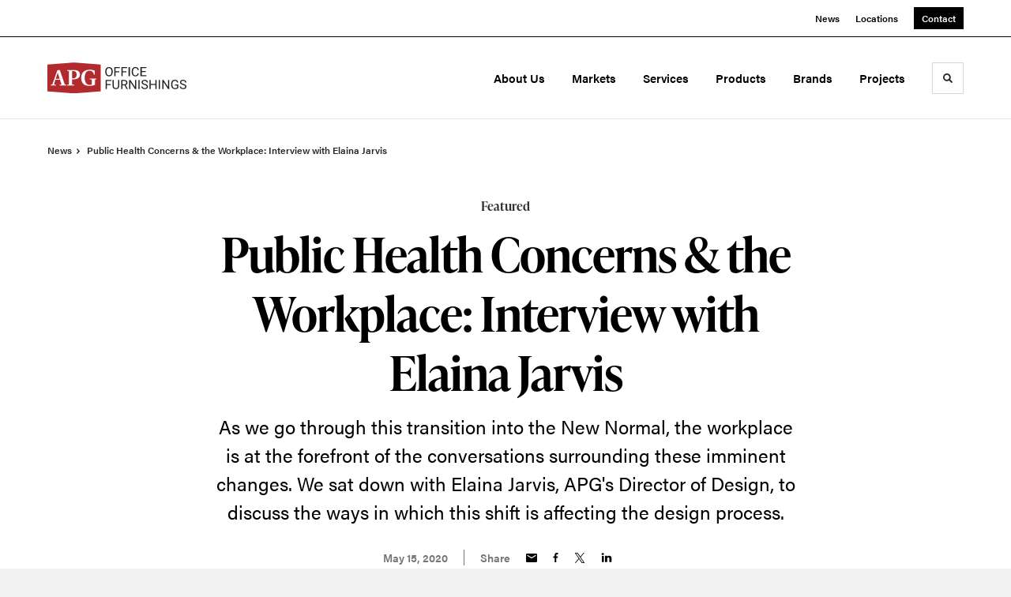

--- FILE ---
content_type: text/html; charset=utf-8
request_url: https://apgof.com/news/2020/how-is-apg-reacting-to-the-covid-19-pandemic
body_size: 137801
content:





<!DOCTYPE html>
<html lang="en" class="                ">

    
    <head>

    
          

    <!-- Google Tag Manager -->
    <script>(function(w,d,s,l,i){w[l]=w[l]||[];w[l].push({'gtm.start':
    new Date().getTime(),event:'gtm.js'});var f=d.getElementsByTagName(s)[0],
    j=d.createElement(s),dl=l!='dataLayer'?'&l='+l:'';j.async=true;j.src=
    'https://www.googletagmanager.com/gtm.js?id='+i+dl+ '&gtm_auth=wHBDqGHx4loPgfoAIWBlFA&gtm_preview=env-2&gtm_cookies_win=x';f.parentNode.insertBefore(j,f);
    })(window,document,'script','dataLayer','GTM-WXHRBXZ');</script>
    <!-- End Google Tag Manager -->

    

    

<!-- Meta -->

<meta charset="UTF-8">
<meta name="viewport" content="width=device-width, initial-scale=1.0">
<meta http-equiv="X-UA-Compatible" content="ie=edge">

<meta name="keywords" content="home, work, technology, current, industry, solutions, clients, points, floor, need, tools, companies, shared, pandemic, affect"><meta name="description" content="As we go through this transition into the New Normal, the workplace is at the forefront of the conversations surrounding these imminent changes. We sat…"><meta name="referrer" content="no-referrer-when-downgrade"><meta name="robots" content="all"><meta content="200016440012071" property="fb:profile_id"><meta content="en_US" property="og:locale"><meta content="APG Office Furnishings" property="og:site_name"><meta content="website" property="og:type"><meta content="https://apgof.com/news/2020/how-is-apg-reacting-to-the-covid-19-pandemic" property="og:url"><meta content="Public Health Concerns &amp; the Workplace:… | APG Office Furnishings" property="og:title"><meta content="As we go through this transition into the New Normal, the workplace is at the forefront of the conversations surrounding these imminent changes. We sat…" property="og:description"><meta content="https://hmdp-apgof.nyc3.cdn.digitaloceanspaces.com/production/primaryImages/_1200x630_crop_center-center_82_none/Physical-Distancing-graphic-on-green.jpg?mtime=1589766508" property="og:image"><meta content="1200" property="og:image:width"><meta content="630" property="og:image:height"><meta content="Physical Distancing graphic on green" property="og:image:alt"><meta content="http://www.pinterest.com/APGOffice" property="og:see_also"><meta content="http://www.instagram.com/apgofficefurnishings" property="og:see_also"><meta content="https://www.youtube.com/user/APGOFChannel" property="og:see_also"><meta content="http://www.linkedin.com/company/apg-office-furnishings/" property="og:see_also"><meta content="https://www.facebook.com/apgofficefurnishings" property="og:see_also"><meta content="http://twitter.com/APGOffice" property="og:see_also"><meta name="twitter:card" content="summary_large_image"><meta name="twitter:site" content="@APGOffice"><meta name="twitter:creator" content="@APGOffice"><meta name="twitter:title" content="Public Health Concerns &amp; the Workplace:… | APG Office Furnishings"><meta name="twitter:description" content="As we go through this transition into the New Normal, the workplace is at the forefront of the conversations surrounding these imminent changes. We sat…"><meta name="twitter:image" content="https://hmdp-apgof.nyc3.cdn.digitaloceanspaces.com/production/primaryImages/_800x418_crop_center-center_82_none/Physical-Distancing-graphic-on-green.jpg?mtime=1589766508"><meta name="twitter:image:width" content="800"><meta name="twitter:image:height" content="418"><meta name="twitter:image:alt" content="Physical Distancing graphic on green">

<!-- Title -->
<title>Public Health Concerns & the Workplace:… | APG Office Furnishings</title>

          
<!-- Links -->
<link href="https://apgof.com/news/2020/how-is-apg-reacting-to-the-covid-19-pandemic" rel="canonical"><link href="https://apgof.com/" rel="home"><link type="text/plain" href="https://apgof.com/humans.txt" rel="author">


<!-- Icon -->
        <link type="image/png" href="https://hmdp-apgof.nyc3.cdn.digitaloceanspaces.com/production/company/_192x192_crop_center-center_100_none/apple-touch-icon.png" rel="icon" sizes="192x192">
        <link type="image/png" href="https://hmdp-apgof.nyc3.cdn.digitaloceanspaces.com/production/company/_48x48_crop_center-center_100_none/apple-touch-icon.png" rel="icon" sizes="48x48">
        <link type="image/png" href="https://hmdp-apgof.nyc3.cdn.digitaloceanspaces.com/production/company/_32x32_crop_center-center_100_none/apple-touch-icon.png" rel="icon" sizes="32x32">
        <link type="image/png" href="https://hmdp-apgof.nyc3.cdn.digitaloceanspaces.com/production/company/_16x16_crop_center-center_100_none/apple-touch-icon.png" rel="icon" sizes="16x16">
<!-- Apple Touch Icon -->
        <link type="image/png" href="https://hmdp-apgof.nyc3.cdn.digitaloceanspaces.com/production/company/_180x180_crop_center-center_100_none/apple-touch-icon.png" rel="apple-touch-icon" sizes="180x180">


          
<!-- json-LD -->
<script type="application/ld+json">{"@context":"https://schema.org","@graph":[{"@type":"NewsArticle","author":{"@id":"https://apgof.com#identity"},"copyrightHolder":{"@id":"https://apgof.com#identity"},"copyrightYear":"2020","creator":{"@id":"https://apgof.com#creator"},"dateModified":"2025-06-04T09:27:11-04:00","datePublished":"2020-05-15T13:37:00-04:00","description":"As we go through this transition into the New Normal, the workplace is at the forefront of the conversations surrounding these imminent changes. We sat down with Elaina Jarvis, APG's Director of Design, to discuss the ways in which this shift is affecting the design process.","headline":"Public Health Concerns & the Workplace: Interview with Elaina Jarvis","image":{"@type":"ImageObject","url":"https://hmdp-apgof.nyc3.cdn.digitaloceanspaces.com/production/primaryImages/_1200x630_crop_center-center_82_none/Physical-Distancing-graphic-on-green.jpg?mtime=1589766508"},"inLanguage":"en-us","mainEntityOfPage":"https://apgof.com/news/2020/how-is-apg-reacting-to-the-covid-19-pandemic","name":"Public Health Concerns & the Workplace: Interview with Elaina Jarvis","publisher":{"@id":"https://apgof.com#creator"},"url":"https://apgof.com/news/2020/how-is-apg-reacting-to-the-covid-19-pandemic"},{"@id":"https://apgof.com#identity","@type":"Organization","address":{"@type":"PostalAddress","addressCountry":"US","addressLocality":"Cincinnati","addressRegion":"OH","postalCode":"45246","streetAddress":"12075 Northwest Blvd Suite 100"},"alternateName":"MillerKnoll Certified Dealer","description":"Office furniture dealership specializing in space planning, design, and installation.","email":"jschultz@apgof.com","image":{"@type":"ImageObject","height":"230","url":"https://hmdp-apgof.nyc3.cdn.digitaloceanspaces.com/production/logos/logo.png","width":"230"},"logo":{"@type":"ImageObject","height":"60","url":"https://hmdp-apgof.nyc3.cdn.digitaloceanspaces.com/production/logos/_600x60_fit_center-center_82_none/logo.png?mtime=1629223023","width":"60"},"name":"APG Office Furnishings","sameAs":["http://twitter.com/APGOffice","https://www.facebook.com/apgofficefurnishings","http://www.linkedin.com/company/apg-office-furnishings/","https://www.youtube.com/user/APGOFChannel","http://www.instagram.com/apgofficefurnishings","http://www.pinterest.com/APGOffice"],"telephone":"513-621-9111","url":"https://apgof.com"},{"@id":"http://mightyinthemidwest.com#creator","@type":"LocalBusiness","address":{"@type":"PostalAddress","addressCountry":"United States","addressLocality":"Grand Rapids","addressRegion":"MI","postalCode":"49503","streetAddress":"50 Louis St NW #520"},"alternateName":"Mighty","description":"Mighty is a digital strategy, design, and technology agency. We're a team of strategists, designers, and web technologists, here to help you find clarity and craft websites and digital products that effectively connect people to meaningful content. In partnership with MillerKnoll, we've developed and operated the MillerKnoll Dealer Platform (https://mkdealerplatform.com) since 2014, a robust custom website platform for 40+ MillerKnoll contract furniture dealers.","email":"hello@mightyinthemidwest.com","founder":"Cliff Wegner","foundingDate":"2007-08-01","foundingLocation":"Grand Rapids, MI","geo":{"@type":"GeoCoordinates","latitude":"42.9637494","longitude":"-85.6724149"},"image":{"@type":"ImageObject","height":"119","url":"https://hmdp-apgof.nyc3.cdn.digitaloceanspaces.com/production/company/Mighty-Brand-Image.png","width":"119"},"logo":{"@type":"ImageObject","height":"60","url":"https://hmdp-apgof.nyc3.cdn.digitaloceanspaces.com/production/company/_600x60_fit_center-center_82_none/Mighty-Brand-Image.png?mtime=1680636639","width":"60"},"name":"Mighty Co.","openingHoursSpecification":[{"@type":"OpeningHoursSpecification","closes":"17:00:00","dayOfWeek":["Monday"],"opens":"09:00:00"},{"@type":"OpeningHoursSpecification","closes":"17:00:00","dayOfWeek":["Tuesday"],"opens":"09:00:00"},{"@type":"OpeningHoursSpecification","closes":"17:00:00","dayOfWeek":["Wednesday"],"opens":"09:00:00"},{"@type":"OpeningHoursSpecification","closes":"17:00:00","dayOfWeek":["Thursday"],"opens":"09:00:00"},{"@type":"OpeningHoursSpecification","closes":"17:00:00","dayOfWeek":["Friday"],"opens":"09:00:00"}],"priceRange":"$$$","telephone":"(616) 222-0778","url":"http://mightyinthemidwest.com"},{"@type":"BreadcrumbList","description":"Breadcrumbs list","itemListElement":[{"@type":"ListItem","item":"https://apgof.com/","name":"Homepage","position":1},{"@type":"ListItem","item":"https://apgof.com/news","name":"News","position":2},{"@type":"ListItem","item":"https://apgof.com/news/2020/how-is-apg-reacting-to-the-covid-19-pandemic","name":"How is APG Reacting to the COVID-19 Pandemic?","position":3}],"name":"Breadcrumbs"}]}</script>

          
<!-- CSS -->


                        <link rel="stylesheet" href="https://use.typekit.net/kor8pzo.css" crossorigin="anonymous">

        

        <link rel="stylesheet" href="https://apgof.com//dist/assets/millerknoll-BpA0rlRg.css">

<style>

:root {
    --abc:#FFFFFF;


}

body {
    background-color: #f1f1f1 !important;}

</style>


          
<!-- js -->




    <!-- Fathom - beautiful, simple website analytics -->
    <script src="https://cdn.usefathom.com/script.js" data-site="ULNEQVPI" data-cookieconsent="ignore" defer></script>
    <!-- / Fathom -->

        <script>window.passwordpolicy = {"showStrengthIndicator":true};</script>

    </head>

    
    <body>

    
        

        

    <!-- Google Tag Manager (noscript) -->
    <noscript><iframe src="https://www.googletagmanager.com/ns.html?id=GTM-WXHRBXZ&gtm_auth=wHBDqGHx4loPgfoAIWBlFA&gtm_preview=env-2&gtm_cookies_win=x"
    height="0" width="0" style="display:none;visibility:hidden"></iframe></noscript>
    <!-- End Google Tag Manager (noscript) -->


    
<!-- browser notifications -->

<noscript>
    <div class="o-container">
        <div class="c-noscript-notification">
            <p>
                <strong>JavaScript is not enabled!</strong>
                <br>This website requires your browser to have JavaScript enabled.
                Check <a href="http://enable-javascript.com" target="_blank" rel="noopener">enable-javascript.com</a> for instructions on how to enable JavaScript in your web browser.
            </p>
        </div>
    </div>
</noscript>

<!-- content -->

        
<nav class="c-skip-nav">

    


<a
         class="c-button || c-skip-nav__link" href="#how-is-apg-reacting-to-the-covid-19-pandemic-page" title="Skip to Content" >

        <span class="c-button__text">Skip to Content</span>

        
</a>

    


<a
         class="c-button || c-skip-nav__link" href="#skip-to-footer" title="Skip to Footer" >

        <span class="c-button__text">Skip to Footer</span>

        
</a>

</nav>

<div class="o-site-container o-container">

        <div class="c-header__oob" data-module-sub-nav-toggle></div>
    <header class="o-header c-header">
        

<nav class="c-header__utility">
    <ul class="c-header__utility--contact">
        
                            <li>
                    


<a
         class="c-link" href="https://apgof.com/news" title="News" >

        <span class="c-link__text">News</span>

        
</a>
                </li>
            
        
                            <li>
                    


<a
         class="c-link" href="https://apgof.com/locations" title="Locations" >

        <span class="c-link__text">Locations</span>

        
</a>
                </li>
            
        
                            <li>
                    


<a
         class="c-button || -is-color-primary -is-small" href="https://apgof.com/contact" title="Contact" >

        <span class="c-button__text">Contact</span>

        
</a>
                </li>
            
            </ul>
</nav>

        
<div class="c-header__elements">

        
        <a href="/" title="APG Office Furnishings" class="c-header__logo">
        
<img  src="https://hmdp-apgof.nyc3.cdn.digitaloceanspaces.com/production/company/logo.svg" alt="APG Office Furnishings" draggable="false" />
    </a>

            
                
                    
        
        <nav class="c-header__navigation -is-right-aligned">

                <ul class="js-sub-nav">

            
                                                                
                                                                                                                    
                                                                                                                                                                                                                                                                                                                                                                                                                                                                                                                                                                                                                                                                                    
                
                <li class="">
                    


<a
         class="c-link -is-caret--right || c-header__navigation-link js-sub-nav" href="https://apgof.com/about" title="About Us"  data-module-sub-nav-toggle data-menu-target=about >

        <span class="c-link__text">About Us</span>

                <svg width="4" height="7" fill="currentColor" class="" enable-background="new 0 0 4 7" viewBox="0 0 4 7" xmlns="http://www.w3.org/2000/svg"><path clip-rule="evenodd" d="m0 5.9.9 1.1 3.1-3.5-3.1-3.5-.9 1.1 2.2 2.4z" fill-rule="evenodd"/></svg>
    
</a>
                </li>

            
                                                                
                                                                                                                    
                                                                                                                                                                                                                                                                                                        
                
                <li class="">
                    


<a
         class="c-link -is-caret--right || c-header__navigation-link js-sub-nav" href="https://apgof.com/markets" title="Markets"  data-module-sub-nav-toggle data-menu-target=markets >

        <span class="c-link__text">Markets</span>

                <svg width="4" height="7" fill="currentColor" class="" enable-background="new 0 0 4 7" viewBox="0 0 4 7" xmlns="http://www.w3.org/2000/svg"><path clip-rule="evenodd" d="m0 5.9.9 1.1 3.1-3.5-3.1-3.5-.9 1.1 2.2 2.4z" fill-rule="evenodd"/></svg>
    
</a>
                </li>

            
                                                                
                                                                                                                    
                                                                                                                                                                                                                                                                                                                                                                                                                                                                                                                                                                                                                                
                
                <li class="">
                    


<a
         class="c-link -is-caret--right || c-header__navigation-link js-sub-nav" href="https://apgof.com/services" title="Services"  data-module-sub-nav-toggle data-menu-target=services >

        <span class="c-link__text">Services</span>

                <svg width="4" height="7" fill="currentColor" class="" enable-background="new 0 0 4 7" viewBox="0 0 4 7" xmlns="http://www.w3.org/2000/svg"><path clip-rule="evenodd" d="m0 5.9.9 1.1 3.1-3.5-3.1-3.5-.9 1.1 2.2 2.4z" fill-rule="evenodd"/></svg>
    
</a>
                </li>

            
                                                                
                                                                            
                
                <li class="">
                    


<a
         class="c-link -is-caret--right || c-header__navigation-link js-sub-nav" href="https://apgof.com/products" title="Products"  data-module-sub-nav-toggle data-menu-target=products >

        <span class="c-link__text">Products</span>

                <svg width="4" height="7" fill="currentColor" class="" enable-background="new 0 0 4 7" viewBox="0 0 4 7" xmlns="http://www.w3.org/2000/svg"><path clip-rule="evenodd" d="m0 5.9.9 1.1 3.1-3.5-3.1-3.5-.9 1.1 2.2 2.4z" fill-rule="evenodd"/></svg>
    
</a>
                </li>

            
                                                                
                                                                            
                
                <li class="">
                    


<a
         class="c-link || c-header__navigation-link" href="https://apgof.com/brands" title="Brands" >

        <span class="c-link__text">Brands</span>

        
</a>
                </li>

            
                                                                
                                                                            
                
                <li class="-is-last-desktop">
                    


<a
         class="c-link -is-caret--right || c-header__navigation-link js-sub-nav" href="https://apgof.com/projects" title="Projects"  data-module-sub-nav-toggle data-menu-target=projects >

        <span class="c-link__text">Projects</span>

                <svg width="4" height="7" fill="currentColor" class="" enable-background="new 0 0 4 7" viewBox="0 0 4 7" xmlns="http://www.w3.org/2000/svg"><path clip-rule="evenodd" d="m0 5.9.9 1.1 3.1-3.5-3.1-3.5-.9 1.1 2.2 2.4z" fill-rule="evenodd"/></svg>
    
</a>
                </li>

            
                        
                <li class="-is-mobile-only">
                    


<a
         class="c-link || c-header__navigation-link" href="https://apgof.com/news" title="News" >

        <span class="c-link__text">News</span>

        
</a>
                </li>

            
                <li class="-is-mobile-only">
                    


<a
         class="c-link || c-header__navigation-link" href="https://apgof.com/locations" title="Locations" >

        <span class="c-link__text">Locations</span>

        
</a>
                </li>

            
                <li class="-is-mobile-only">
                    


<a
         class="c-link || c-header__navigation-link" href="https://apgof.com/contact" title="Contact" >

        <span class="c-link__text">Contact</span>

        
</a>
                </li>

            
        </ul>
    </nav>

        <div class="c-header__search-frame">
        <button
        class="c-header__search-toggle"
        data-module-search-toggle
        data-module-sub-nav-toggle
        aria-label="Toggle Search"
        title="Toggle Search"
        aria-labelledby="search-toggle-label">
            <span class="sr-only" id="search-toggle-label">Toggle search</span>
            <svg width="16" height="16" fill="currentColor" class="-search" viewBox="0 0 16 16" xmlns="http://www.w3.org/2000/svg"><path d="m15.78 13.84-3.78-3.84a6.3 6.3 0 0 0 1-3.5 6.35 6.35 0 0 0 -.87-3.27 6.67 6.67 0 0 0 -2.36-2.36 6.35 6.35 0 0 0 -3.27-.87 6.35 6.35 0 0 0 -3.27.87 6.67 6.67 0 0 0 -2.36 2.36 6.35 6.35 0 0 0 -.87 3.27 6.35 6.35 0 0 0 .87 3.27 6.67 6.67 0 0 0 2.36 2.36 6.35 6.35 0 0 0 3.27.87 6.3 6.3 0 0 0 3.5-1l3.81 3.81a.76.76 0 0 0 1.07 0l.87-.87a.76.76 0 0 0 0-1.07zm-5.78-5.32a4.11 4.11 0 1 1 .53-2 4 4 0 0 1 -.53 2z"/></svg>
            <svg width="16" height="16" fill="currentColor" class="-close" enable-background="new 0 0 16 16" viewBox="0 0 16 16" xmlns="http://www.w3.org/2000/svg"><path clip-rule="evenodd" d="m16 1.3-1.3-1.3-6.7 6.7-6.7-6.7-1.3 1.3 6.7 6.7-6.7 6.7 1.3 1.3 6.7-6.7 6.7 6.7 1.3-1.3-6.7-6.7z" fill-rule="evenodd"/></svg>
        </button>
    </div>

        <div class="c-header__search">
        <form action="/search" method="get">
            <label>
                <span class="u-screen-reader-text">Search Input</span>
                <input type="text" value="" class="c-header__search-field" name="q" placeholder="Search" />
            </label>
            <button class="c-header__search-submit">
                <span>Search</span>
                <svg width="16" height="16" fill="currentColor" class="" viewBox="0 0 16 16" xmlns="http://www.w3.org/2000/svg"><path d="m15.78 13.84-3.78-3.84a6.3 6.3 0 0 0 1-3.5 6.35 6.35 0 0 0 -.87-3.27 6.67 6.67 0 0 0 -2.36-2.36 6.35 6.35 0 0 0 -3.27-.87 6.35 6.35 0 0 0 -3.27.87 6.67 6.67 0 0 0 -2.36 2.36 6.35 6.35 0 0 0 -.87 3.27 6.35 6.35 0 0 0 .87 3.27 6.67 6.67 0 0 0 2.36 2.36 6.35 6.35 0 0 0 3.27.87 6.3 6.3 0 0 0 3.5-1l3.81 3.81a.76.76 0 0 0 1.07 0l.87-.87a.76.76 0 0 0 0-1.07zm-5.78-5.32a4.11 4.11 0 1 1 .53-2 4 4 0 0 1 -.53 2z"/></svg>
            </button>
        </form>
    </div>

        <button class="c-header__burger" data-module-nav-toggle data-module-sub-nav-toggle>
        <svg width="21" height="14" fill="currentColor" class="-burger" enable-background="new 0 0 21 14" viewBox="0 0 21 14" xmlns="http://www.w3.org/2000/svg"><path clip-rule="evenodd" d="m0 14h21v-2.3h-21zm0-5.8h21v-2.4h-21zm0-8.2v2.3h21v-2.3z" fill-rule="evenodd"/></svg>
        <svg width="16" height="16" fill="currentColor" class="-close" enable-background="new 0 0 16 16" viewBox="0 0 16 16" xmlns="http://www.w3.org/2000/svg"><path clip-rule="evenodd" d="m16 1.3-1.3-1.3-6.7 6.7-6.7-6.7-1.3 1.3 6.7 6.7-6.7 6.7 1.3 1.3 6.7-6.7 6.7 6.7 1.3-1.3-6.7-6.7z" fill-rule="evenodd"/></svg>
    </button>

        
                            <div class="c-header__sub-nav js-sub-nav" id="aboutSubNav">
            <div class="c-header__sub-thumbnails js-sub-nav">
                <ul>

                    
                    <li class="-is-mobile-only">
                        <button class="c-header__sub-title" data-module-sub-nav-toggle>
                            <svg width="4" height="7" fill="currentColor" class="" enable-background="new 0 0 4 7" viewBox="0 0 4 7" xmlns="http://www.w3.org/2000/svg"><path clip-rule="evenodd" d="m4 1.1-.9-1.1-3.1 3.5 3.1 3.5.9-1.1-2.2-2.4z" fill-rule="evenodd"/></svg>
                            <span>About Us</span>
                        </button>
                    </li>

                    
                                                                                                                                                                <li >
                                    <a href="https://apgof.com/about/about-us" title="At APG, we believe in better." class="c-header__sub-link">
                                        


    
    




<picture>
                <source media="(max-width: 320px)" srcset="https://hmdp-apgof.nyc3.cdn.digitaloceanspaces.com/production/primaryImages/_640x480_crop_center-center_61_line/Cleveland-Reeption3.jpg 640w" />
            <source media="(max-width: 768px)" srcset="https://hmdp-apgof.nyc3.cdn.digitaloceanspaces.com/production/primaryImages/_1536x1152_crop_center-center_61_line/Cleveland-Reeption3.jpg 1536w" />
            <source media="(max-width: 1600px)" srcset="https://hmdp-apgof.nyc3.cdn.digitaloceanspaces.com/production/primaryImages/_1600x1200_crop_center-center_82_line/Cleveland-Reeption3.jpg 1600w" />
        <!-- img tag for browsers that do not support picture element -->
    <img  src="data:image/svg+xml,%3Csvg%20xmlns=%27http://www.w3.org/2000/svg%27%20width=%271600%27%20height=%271200%27%20style=%27background:%23CCC%27%20/%3E" srcset="https://hmdp-apgof.nyc3.cdn.digitaloceanspaces.com/production/primaryImages/_1600x1200_crop_center-center_82_line/Cleveland-Reeption3.jpg 1600w, https://hmdp-apgof.nyc3.cdn.digitaloceanspaces.com/production/primaryImages/_1536x1152_crop_center-center_61_line/Cleveland-Reeption3.jpg 1536w, https://hmdp-apgof.nyc3.cdn.digitaloceanspaces.com/production/primaryImages/_640x480_crop_center-center_61_line/Cleveland-Reeption3.jpg 640w" width="1600" alt="Clean, modern waiting area with colorful rug. Birch wall on left, dark wall in back &amp; white tile wall on right. White sofa and lime green club chairs" sizes="100vw" draggable="false" loading="lazy" />
</picture>


                                        <span>At APG, we believe in better.</span>
                                    </a>
                                </li>
                            
                                                                                                                                                                <li >
                                    <a href="https://apgof.com/about/certified-dealer" title="MillerKnoll Certified Dealer" class="c-header__sub-link">
                                        


    
    




<picture>
                <source media="(max-width: 320px)" srcset="https://hmdp-apgof.nyc3.cdn.digitaloceanspaces.com/production/primaryImages/_640x480_crop_center-center_61_line/MK-collage-image1.jpg 640w" />
            <source media="(max-width: 768px)" srcset="https://hmdp-apgof.nyc3.cdn.digitaloceanspaces.com/production/primaryImages/_1536x1152_crop_center-center_61_line/MK-collage-image1.jpg 1536w" />
            <source media="(max-width: 1600px)" srcset="https://hmdp-apgof.nyc3.cdn.digitaloceanspaces.com/production/primaryImages/_1600x1200_crop_center-center_82_line/MK-collage-image1.jpg 1600w" />
        <!-- img tag for browsers that do not support picture element -->
    <img  src="data:image/svg+xml,%3Csvg%20xmlns=%27http://www.w3.org/2000/svg%27%20width=%271600%27%20height=%271200%27%20style=%27background:%23CCC%27%20/%3E" srcset="https://hmdp-apgof.nyc3.cdn.digitaloceanspaces.com/production/primaryImages/_1600x1200_crop_center-center_82_line/MK-collage-image1.jpg 1600w, https://hmdp-apgof.nyc3.cdn.digitaloceanspaces.com/production/primaryImages/_1536x1152_crop_center-center_61_line/MK-collage-image1.jpg 1536w, https://hmdp-apgof.nyc3.cdn.digitaloceanspaces.com/production/primaryImages/_640x480_crop_center-center_61_line/MK-collage-image1.jpg 640w" width="1600" alt="MK collage image1" sizes="100vw" draggable="false" loading="lazy" />
</picture>


                                        <span>MillerKnoll Certified Dealer</span>
                                    </a>
                                </li>
                            
                                                                                                                                                                <li >
                                    <a href="https://apgof.com/about/apg-turning-vision-into-reality-since-1969" title="APG: Turning vision into reality since 1969" class="c-header__sub-link">
                                        


    
    




<picture>
                <source media="(max-width: 320px)" srcset="https://hmdp-apgof.nyc3.cdn.digitaloceanspaces.com/production/primaryImages/_640x480_crop_center-center_61_line/APG-50-Years-primary.jpg 640w" />
            <source media="(max-width: 768px)" srcset="https://hmdp-apgof.nyc3.cdn.digitaloceanspaces.com/production/primaryImages/_1536x1152_crop_center-center_61_line/APG-50-Years-primary.jpg 1536w" />
            <source media="(max-width: 1600px)" srcset="https://hmdp-apgof.nyc3.cdn.digitaloceanspaces.com/production/primaryImages/_1600x1200_crop_center-center_82_line/APG-50-Years-primary.jpg 1600w" />
        <!-- img tag for browsers that do not support picture element -->
    <img  src="data:image/svg+xml,%3Csvg%20xmlns=%27http://www.w3.org/2000/svg%27%20width=%271600%27%20height=%271200%27%20style=%27background:%23CCC%27%20/%3E" srcset="https://hmdp-apgof.nyc3.cdn.digitaloceanspaces.com/production/primaryImages/_1600x1200_crop_center-center_82_line/APG-50-Years-primary.jpg 1600w, https://hmdp-apgof.nyc3.cdn.digitaloceanspaces.com/production/primaryImages/_1536x1152_crop_center-center_61_line/APG-50-Years-primary.jpg 1536w, https://hmdp-apgof.nyc3.cdn.digitaloceanspaces.com/production/primaryImages/_640x480_crop_center-center_61_line/APG-50-Years-primary.jpg 640w" width="1600" alt="Flat-lay collage of APG memorabilia from the archive: historic photos, promotional materials, brochures, awards, signage." sizes="100vw" draggable="false" loading="lazy" />
</picture>


                                        <span>APG: Turning vision into reality since 1969</span>
                                    </a>
                                </li>
                            
                                                                                                                                                                <li >
                                    <a href="https://apgof.com/about/our-team" title="Our Team" class="c-header__sub-link">
                                        


    
    




<picture>
                <source media="(max-width: 320px)" srcset="https://hmdp-apgof.nyc3.cdn.digitaloceanspaces.com/production/primaryImages/Healthcare-landing-page/_640x480_crop_center-center_61_line/Cleveland-Design-Lab.jpg 640w" />
            <source media="(max-width: 768px)" srcset="https://hmdp-apgof.nyc3.cdn.digitaloceanspaces.com/production/primaryImages/Healthcare-landing-page/_1536x1152_crop_center-center_61_line/Cleveland-Design-Lab.jpg 1536w" />
            <source media="(max-width: 1600px)" srcset="https://hmdp-apgof.nyc3.cdn.digitaloceanspaces.com/production/primaryImages/Healthcare-landing-page/_1600x1200_crop_center-center_82_line/Cleveland-Design-Lab.jpg 1600w" />
        <!-- img tag for browsers that do not support picture element -->
    <img  src="data:image/svg+xml,%3Csvg%20xmlns=%27http://www.w3.org/2000/svg%27%20width=%271600%27%20height=%271200%27%20style=%27background:%23CCC%27%20/%3E" srcset="https://hmdp-apgof.nyc3.cdn.digitaloceanspaces.com/production/primaryImages/Healthcare-landing-page/_1600x1200_crop_center-center_82_line/Cleveland-Design-Lab.jpg 1600w, https://hmdp-apgof.nyc3.cdn.digitaloceanspaces.com/production/primaryImages/Healthcare-landing-page/_1536x1152_crop_center-center_61_line/Cleveland-Design-Lab.jpg 1536w, https://hmdp-apgof.nyc3.cdn.digitaloceanspaces.com/production/primaryImages/Healthcare-landing-page/_640x480_crop_center-center_61_line/Cleveland-Design-Lab.jpg 640w" width="1600" alt="Cleveland Design Lab" sizes="100vw" draggable="false" loading="lazy" />
</picture>


                                        <span>Our Team</span>
                                    </a>
                                </li>
                            
                                                                                                                                                                <li >
                                    <a href="https://apgof.com/about/living-office" title="Placemaking &amp; Space Ideation" class="c-header__sub-link">
                                        


    
    




<picture>
                <source media="(max-width: 320px)" srcset="https://hmdp-apgof.nyc3.cdn.digitaloceanspaces.com/production/primaryImages/_640x480_crop_center-center_61_line/All_Canvas_Render_20180516142618436.png 640w" />
            <source media="(max-width: 768px)" srcset="https://hmdp-apgof.nyc3.cdn.digitaloceanspaces.com/production/primaryImages/_1536x1152_crop_center-center_61_line/All_Canvas_Render_20180516142618436.png 1536w" />
            <source media="(max-width: 1600px)" srcset="https://hmdp-apgof.nyc3.cdn.digitaloceanspaces.com/production/primaryImages/_1600x1200_crop_center-center_82_line/All_Canvas_Render_20180516142618436.png 1600w" />
        <!-- img tag for browsers that do not support picture element -->
    <img  src="data:image/svg+xml,%3Csvg%20xmlns=%27http://www.w3.org/2000/svg%27%20width=%271600%27%20height=%271200%27%20style=%27background:%23CCC%27%20/%3E" srcset="https://hmdp-apgof.nyc3.cdn.digitaloceanspaces.com/production/primaryImages/_1600x1200_crop_center-center_82_line/All_Canvas_Render_20180516142618436.png 1600w, https://hmdp-apgof.nyc3.cdn.digitaloceanspaces.com/production/primaryImages/_1536x1152_crop_center-center_61_line/All_Canvas_Render_20180516142618436.png 1536w, https://hmdp-apgof.nyc3.cdn.digitaloceanspaces.com/production/primaryImages/_640x480_crop_center-center_61_line/All_Canvas_Render_20180516142618436.png 640w" width="1600" alt="Bright open-floorplan office space with a variety of workspaces: low-wall desks, small meeting spaces with tables &amp; whiteboard, lounge areas Window 2 rite." sizes="100vw" draggable="false" loading="lazy" />
</picture>


                                        <span>Placemaking &amp; Space Ideation</span>
                                    </a>
                                </li>
                            
                                                                                                                                                                <li class="-is-mobile-only">
                                    <a href="https://apgof.com/about/apg-improvement-system" title="APGIS – A Culture of Improvement" class="c-header__sub-link">
                                        


    
    




<picture>
                <source media="(max-width: 320px)" srcset="https://hmdp-apgof.nyc3.cdn.digitaloceanspaces.com/production/primaryImages/_640x480_crop_center-center_61_line/APG-HQ-Warehouse-Wall.jpg 640w" />
            <source media="(max-width: 768px)" srcset="https://hmdp-apgof.nyc3.cdn.digitaloceanspaces.com/production/primaryImages/_1536x1152_crop_center-center_61_line/APG-HQ-Warehouse-Wall.jpg 1536w" />
            <source media="(max-width: 1600px)" srcset="https://hmdp-apgof.nyc3.cdn.digitaloceanspaces.com/production/primaryImages/_1600x1200_crop_center-center_82_line/APG-HQ-Warehouse-Wall.jpg 1600w" />
        <!-- img tag for browsers that do not support picture element -->
    <img  src="data:image/svg+xml,%3Csvg%20xmlns=%27http://www.w3.org/2000/svg%27%20width=%271600%27%20height=%271200%27%20style=%27background:%23CCC%27%20/%3E" srcset="https://hmdp-apgof.nyc3.cdn.digitaloceanspaces.com/production/primaryImages/_1600x1200_crop_center-center_82_line/APG-HQ-Warehouse-Wall.jpg 1600w, https://hmdp-apgof.nyc3.cdn.digitaloceanspaces.com/production/primaryImages/_1536x1152_crop_center-center_61_line/APG-HQ-Warehouse-Wall.jpg 1536w, https://hmdp-apgof.nyc3.cdn.digitaloceanspaces.com/production/primaryImages/_640x480_crop_center-center_61_line/APG-HQ-Warehouse-Wall.jpg 640w" width="1600" alt="Red-painted wall in a tidy warehouse with inspirational brand message: Be bolder, dream bigger, achieve better." sizes="100vw" draggable="false" loading="lazy" />
</picture>


                                        <span>APGIS – A Culture of Improvement</span>
                                    </a>
                                </li>
                            
                                                                                                                                                                <li class="-is-mobile-only">
                                    <a href="https://apgof.com/about/diversity-and-community-affiliations" title="Diversity and Community Affiliations" class="c-header__sub-link">
                                        


    
    




<picture>
                <source media="(max-width: 320px)" srcset="https://hmdp-apgof.nyc3.cdn.digitaloceanspaces.com/production/primaryImages/_640x480_crop_center-center_61_line/Diversity-primary.jpg 640w" />
            <source media="(max-width: 768px)" srcset="https://hmdp-apgof.nyc3.cdn.digitaloceanspaces.com/production/primaryImages/_1536x1152_crop_center-center_61_line/Diversity-primary.jpg 1536w" />
            <source media="(max-width: 1600px)" srcset="https://hmdp-apgof.nyc3.cdn.digitaloceanspaces.com/production/primaryImages/_1600x1200_crop_center-center_82_line/Diversity-primary.jpg 1600w" />
        <!-- img tag for browsers that do not support picture element -->
    <img  src="data:image/svg+xml,%3Csvg%20xmlns=%27http://www.w3.org/2000/svg%27%20width=%271600%27%20height=%271200%27%20style=%27background:%23CCC%27%20/%3E" srcset="https://hmdp-apgof.nyc3.cdn.digitaloceanspaces.com/production/primaryImages/_1600x1200_crop_center-center_82_line/Diversity-primary.jpg 1600w, https://hmdp-apgof.nyc3.cdn.digitaloceanspaces.com/production/primaryImages/_1536x1152_crop_center-center_61_line/Diversity-primary.jpg 1536w, https://hmdp-apgof.nyc3.cdn.digitaloceanspaces.com/production/primaryImages/_640x480_crop_center-center_61_line/Diversity-primary.jpg 640w" width="1600" alt="Team members of many races stand in a circle, reaching toward center and joining hands in a gesture of solidarity" sizes="100vw" draggable="false" loading="lazy" />
</picture>


                                        <span>Diversity and Community Affiliations</span>
                                    </a>
                                </li>
                            
                                                                                                                                                                <li class="-is-mobile-only">
                                    <a href="https://apgof.com/about/apg-company-history" title="APG Company History" class="c-header__sub-link">
                                        


    
    




<picture>
                <source media="(max-width: 320px)" srcset="https://hmdp-apgof.nyc3.cdn.digitaloceanspaces.com/production/primaryImages/_640x480_crop_center-center_61_line/APG-historypresent-primary.jpg 640w" />
            <source media="(max-width: 768px)" srcset="https://hmdp-apgof.nyc3.cdn.digitaloceanspaces.com/production/primaryImages/_1536x1152_crop_center-center_61_line/APG-historypresent-primary.jpg 1536w" />
            <source media="(max-width: 1600px)" srcset="https://hmdp-apgof.nyc3.cdn.digitaloceanspaces.com/production/primaryImages/_1600x1200_crop_center-center_82_line/APG-historypresent-primary.jpg 1600w" />
        <!-- img tag for browsers that do not support picture element -->
    <img  src="data:image/svg+xml,%3Csvg%20xmlns=%27http://www.w3.org/2000/svg%27%20width=%271600%27%20height=%271200%27%20style=%27background:%23CCC%27%20/%3E" srcset="https://hmdp-apgof.nyc3.cdn.digitaloceanspaces.com/production/primaryImages/_1600x1200_crop_center-center_82_line/APG-historypresent-primary.jpg 1600w, https://hmdp-apgof.nyc3.cdn.digitaloceanspaces.com/production/primaryImages/_1536x1152_crop_center-center_61_line/APG-historypresent-primary.jpg 1536w, https://hmdp-apgof.nyc3.cdn.digitaloceanspaces.com/production/primaryImages/_640x480_crop_center-center_61_line/APG-historypresent-primary.jpg 640w" width="1600" alt="APG historypresent primary" sizes="100vw" draggable="false" loading="lazy" />
</picture>


                                        <span>APG Company History</span>
                                    </a>
                                </li>
                            
                                                                                                                                                                <li class="-is-mobile-only">
                                    <a href="https://apgof.com/about/herman-miller-history" title="Herman Miller History" class="c-header__sub-link">
                                        


    
    




<picture>
                <source media="(max-width: 320px)" srcset="https://hmdp-apgof.nyc3.cdn.digitaloceanspaces.com/production/primaryImages/_640x480_crop_center-center_61_line/EN_EMO_P_20120618_002.png 640w" />
            <source media="(max-width: 768px)" srcset="https://hmdp-apgof.nyc3.cdn.digitaloceanspaces.com/production/primaryImages/_1536x1152_crop_center-center_61_line/EN_EMO_P_20120618_002.png 1536w" />
            <source media="(max-width: 1600px)" srcset="https://hmdp-apgof.nyc3.cdn.digitaloceanspaces.com/production/primaryImages/_1600x1200_crop_center-center_82_line/EN_EMO_P_20120618_002.png 1600w" />
        <!-- img tag for browsers that do not support picture element -->
    <img  src="data:image/svg+xml,%3Csvg%20xmlns=%27http://www.w3.org/2000/svg%27%20width=%271600%27%20height=%271200%27%20style=%27background:%23CCC%27%20/%3E" srcset="https://hmdp-apgof.nyc3.cdn.digitaloceanspaces.com/production/primaryImages/_1600x1200_crop_center-center_82_line/EN_EMO_P_20120618_002.png 1600w, https://hmdp-apgof.nyc3.cdn.digitaloceanspaces.com/production/primaryImages/_1536x1152_crop_center-center_61_line/EN_EMO_P_20120618_002.png 1536w, https://hmdp-apgof.nyc3.cdn.digitaloceanspaces.com/production/primaryImages/_640x480_crop_center-center_61_line/EN_EMO_P_20120618_002.png 640w" width="1600" alt="A raised display of Herman Miller chairs of over the years: Eames Molded Plywood, Aeron, Embody, Setu, Sayl, alongside historic Eames leg splint" sizes="100vw" draggable="false" loading="lazy" />
</picture>


                                        <span>Herman Miller History</span>
                                    </a>
                                </li>
                            
                                                                                                                                                                <li class="-is-mobile-only">
                                    <a href="https://apgof.com/about/sustainability" title="Sustainability" class="c-header__sub-link">
                                        


    
    




<picture>
                <source media="(max-width: 320px)" srcset="https://hmdp-apgof.nyc3.cdn.digitaloceanspaces.com/production/primaryImages/_640x480_crop_center-center_61_line/About-Sustainability_primary.png 640w" />
            <source media="(max-width: 768px)" srcset="https://hmdp-apgof.nyc3.cdn.digitaloceanspaces.com/production/primaryImages/_1536x1152_crop_center-center_61_line/About-Sustainability_primary.png 1536w" />
            <source media="(max-width: 1600px)" srcset="https://hmdp-apgof.nyc3.cdn.digitaloceanspaces.com/production/primaryImages/_1600x1200_crop_center-center_82_line/About-Sustainability_primary.png 1600w" />
        <!-- img tag for browsers that do not support picture element -->
    <img  src="data:image/svg+xml,%3Csvg%20xmlns=%27http://www.w3.org/2000/svg%27%20width=%271600%27%20height=%271200%27%20style=%27background:%23CCC%27%20/%3E" srcset="https://hmdp-apgof.nyc3.cdn.digitaloceanspaces.com/production/primaryImages/_1600x1200_crop_center-center_82_line/About-Sustainability_primary.png 1600w, https://hmdp-apgof.nyc3.cdn.digitaloceanspaces.com/production/primaryImages/_1536x1152_crop_center-center_61_line/About-Sustainability_primary.png 1536w, https://hmdp-apgof.nyc3.cdn.digitaloceanspaces.com/production/primaryImages/_640x480_crop_center-center_61_line/About-Sustainability_primary.png 640w" width="1600" alt="Large open room with round tables &amp; chairs set for a conference. White walls &amp; floor with a podium at right." sizes="100vw" draggable="false" loading="lazy" />
</picture>


                                        <span>Sustainability</span>
                                    </a>
                                </li>
                            
                                                                                                                                                                <li class="-is-mobile-only">
                                    <a href="https://apgof.com/about/careers" title="Careers at APG: A better workplace is in sight!" class="c-header__sub-link">
                                        


    
    




<picture>
                <source media="(max-width: 320px)" srcset="https://hmdp-apgof.nyc3.cdn.digitaloceanspaces.com/production/primaryImages/_640x480_crop_center-center_61_line/Careers-primary.jpg 640w" />
            <source media="(max-width: 768px)" srcset="https://hmdp-apgof.nyc3.cdn.digitaloceanspaces.com/production/primaryImages/_1536x1152_crop_center-center_61_line/Careers-primary.jpg 1536w" />
            <source media="(max-width: 1600px)" srcset="https://hmdp-apgof.nyc3.cdn.digitaloceanspaces.com/production/primaryImages/_1600x1200_crop_center-center_82_line/Careers-primary.jpg 1600w" />
        <!-- img tag for browsers that do not support picture element -->
    <img  src="data:image/svg+xml,%3Csvg%20xmlns=%27http://www.w3.org/2000/svg%27%20width=%271600%27%20height=%271200%27%20style=%27background:%23CCC%27%20/%3E" srcset="https://hmdp-apgof.nyc3.cdn.digitaloceanspaces.com/production/primaryImages/_1600x1200_crop_center-center_82_line/Careers-primary.jpg 1600w, https://hmdp-apgof.nyc3.cdn.digitaloceanspaces.com/production/primaryImages/_1536x1152_crop_center-center_61_line/Careers-primary.jpg 1536w, https://hmdp-apgof.nyc3.cdn.digitaloceanspaces.com/production/primaryImages/_640x480_crop_center-center_61_line/Careers-primary.jpg 640w" width="1600" alt="View of dark grey wall with inspirational brand message: Be bolder, dream bigger, achieve better. Windows to the left let in bright sunlight." sizes="100vw" draggable="false" loading="lazy" />
</picture>


                                        <span>Careers at APG: A better workplace is in sight!</span>
                                    </a>
                                </li>
                            
                    
                    <li class="-is-view-all">
                        


<a
         class="c-link -is-cta-arrow--right || c-cta -is-color-primary -has-arrow" href="https://apgof.com/about" title="About Us" >

        <span class="c-link__text">About Us</span>

                <svg class="c-cta__arrow" width="17" height="10" fill="currentColor" enable-background="new 0 0 17 10" viewBox="0 0 17 10" xmlns="http://www.w3.org/2000/svg"><path clip-rule="evenodd" d="m0 3.9h13l-2.4-2.4 1.5-1.5 4.9 5-4.9 5-1.5-1.5 2.4-2.4h-13z" fill-rule="evenodd"/></svg>
    
</a>
                    </li>
                </ul>
            </div>
        </div>

                        
        
                        
        
                        
        
                        
        
                        
        
                        
        
                        
        
                        
        
                        
        
                        
        
                        
        
                        
        
        
    
                            <div class="c-header__sub-nav js-sub-nav" id="marketsSubNav">
            <div class="c-header__sub-thumbnails js-sub-nav">
                <ul>

                    
                    <li class="-is-mobile-only">
                        <button class="c-header__sub-title" data-module-sub-nav-toggle>
                            <svg width="4" height="7" fill="currentColor" class="" enable-background="new 0 0 4 7" viewBox="0 0 4 7" xmlns="http://www.w3.org/2000/svg"><path clip-rule="evenodd" d="m4 1.1-.9-1.1-3.1 3.5 3.1 3.5.9-1.1-2.2-2.4z" fill-rule="evenodd"/></svg>
                            <span>Markets</span>
                        </button>
                    </li>

                    
                                            
                                                                                                                    <li >
                                    <a href="https://apgof.com/markets/education" title="Higher Education" class="c-header__sub-link">
                                        


    
    




<picture>
                <source media="(max-width: 320px)" srcset="https://hmdp-apgof.nyc3.cdn.digitaloceanspaces.com/production/primaryImages/_640x480_crop_center-center_61_line/EasternGeorgiaStateUniveristy-73.2048w.png 640w" />
            <source media="(max-width: 768px)" srcset="https://hmdp-apgof.nyc3.cdn.digitaloceanspaces.com/production/primaryImages/_1536x1152_crop_center-center_61_line/EasternGeorgiaStateUniveristy-73.2048w.png 1536w" />
            <source media="(max-width: 1600px)" srcset="https://hmdp-apgof.nyc3.cdn.digitaloceanspaces.com/production/primaryImages/_1600x1200_crop_center-center_82_line/EasternGeorgiaStateUniveristy-73.2048w.png 1600w" />
        <!-- img tag for browsers that do not support picture element -->
    <img  src="data:image/svg+xml,%3Csvg%20xmlns=%27http://www.w3.org/2000/svg%27%20width=%271600%27%20height=%271200%27%20style=%27background:%23CCC%27%20/%3E" srcset="https://hmdp-apgof.nyc3.cdn.digitaloceanspaces.com/production/primaryImages/_1600x1200_crop_center-center_82_line/EasternGeorgiaStateUniveristy-73.2048w.png 1600w, https://hmdp-apgof.nyc3.cdn.digitaloceanspaces.com/production/primaryImages/_1536x1152_crop_center-center_61_line/EasternGeorgiaStateUniveristy-73.2048w.png 1536w, https://hmdp-apgof.nyc3.cdn.digitaloceanspaces.com/production/primaryImages/_640x480_crop_center-center_61_line/EasternGeorgiaStateUniveristy-73.2048w.png 640w" width="1600" alt="Eastern Georgia State Univeristy 73 2048w" sizes="100vw" draggable="false" loading="lazy" />
</picture>


                                        <span>Higher Education</span>
                                    </a>
                                </li>
                            
                                            
                                                                                                                    <li >
                                    <a href="https://apgof.com/markets/commercial" title="Commercial Office" class="c-header__sub-link">
                                        


    
    




<picture>
                <source media="(max-width: 320px)" srcset="https://hmdp-apgof.nyc3.cdn.digitaloceanspaces.com/production/primaryImages/_640x480_crop_center-center_61_line/MK-NYC-showroom-Neighborhood-Focus4.jpg 640w" />
            <source media="(max-width: 768px)" srcset="https://hmdp-apgof.nyc3.cdn.digitaloceanspaces.com/production/primaryImages/_1536x1152_crop_center-center_61_line/MK-NYC-showroom-Neighborhood-Focus4.jpg 1536w" />
            <source media="(max-width: 1600px)" srcset="https://hmdp-apgof.nyc3.cdn.digitaloceanspaces.com/production/primaryImages/_1600x1200_crop_center-center_82_line/MK-NYC-showroom-Neighborhood-Focus4.jpg 1600w" />
        <!-- img tag for browsers that do not support picture element -->
    <img  src="data:image/svg+xml,%3Csvg%20xmlns=%27http://www.w3.org/2000/svg%27%20width=%271600%27%20height=%271200%27%20style=%27background:%23CCC%27%20/%3E" srcset="https://hmdp-apgof.nyc3.cdn.digitaloceanspaces.com/production/primaryImages/_1600x1200_crop_center-center_82_line/MK-NYC-showroom-Neighborhood-Focus4.jpg 1600w, https://hmdp-apgof.nyc3.cdn.digitaloceanspaces.com/production/primaryImages/_1536x1152_crop_center-center_61_line/MK-NYC-showroom-Neighborhood-Focus4.jpg 1536w, https://hmdp-apgof.nyc3.cdn.digitaloceanspaces.com/production/primaryImages/_640x480_crop_center-center_61_line/MK-NYC-showroom-Neighborhood-Focus4.jpg 640w" width="1600" alt="MK NYC showroom Neighborhood Focus4" sizes="100vw" draggable="false" loading="lazy" />
</picture>


                                        <span>Commercial Office</span>
                                    </a>
                                </li>
                            
                                            
                                                                                                                    <li >
                                    <a href="https://apgof.com/markets/healthcare" title="Healthcare" class="c-header__sub-link">
                                        


    
    




<picture>
                <source media="(max-width: 320px)" srcset="https://hmdp-apgof.nyc3.cdn.digitaloceanspaces.com/production/primaryImages/Healthcare-landing-page/_640x480_crop_center-center_61_line/HM-HC-waiting-inspo1.jpg 640w" />
            <source media="(max-width: 768px)" srcset="https://hmdp-apgof.nyc3.cdn.digitaloceanspaces.com/production/primaryImages/Healthcare-landing-page/_1536x1152_crop_center-center_61_line/HM-HC-waiting-inspo1.jpg 1536w" />
            <source media="(max-width: 1600px)" srcset="https://hmdp-apgof.nyc3.cdn.digitaloceanspaces.com/production/primaryImages/Healthcare-landing-page/_1600x1200_crop_center-center_82_line/HM-HC-waiting-inspo1.jpg 1600w" />
        <!-- img tag for browsers that do not support picture element -->
    <img  src="data:image/svg+xml,%3Csvg%20xmlns=%27http://www.w3.org/2000/svg%27%20width=%271600%27%20height=%271200%27%20style=%27background:%23CCC%27%20/%3E" srcset="https://hmdp-apgof.nyc3.cdn.digitaloceanspaces.com/production/primaryImages/Healthcare-landing-page/_1600x1200_crop_center-center_82_line/HM-HC-waiting-inspo1.jpg 1600w, https://hmdp-apgof.nyc3.cdn.digitaloceanspaces.com/production/primaryImages/Healthcare-landing-page/_1536x1152_crop_center-center_61_line/HM-HC-waiting-inspo1.jpg 1536w, https://hmdp-apgof.nyc3.cdn.digitaloceanspaces.com/production/primaryImages/Healthcare-landing-page/_640x480_crop_center-center_61_line/HM-HC-waiting-inspo1.jpg 640w" width="1600" alt="A modern hospital waiting area featuring inviting furniture in soft colors, creating a calming atmosphere for patients." sizes="100vw" draggable="false" loading="lazy" />
</picture>


                                        <span>Healthcare</span>
                                    </a>
                                </li>
                            
                                            
                                                                                                                    <li >
                                    <a href="https://apgof.com/markets/government" title="Government" class="c-header__sub-link">
                                        


    
    




<picture>
                <source media="(max-width: 320px)" srcset="https://hmdp-apgof.nyc3.cdn.digitaloceanspaces.com/production/primaryImages/_640x480_crop_center-center_61_line/CAN_10878_20190412143212285.2048w.png 640w" />
            <source media="(max-width: 768px)" srcset="https://hmdp-apgof.nyc3.cdn.digitaloceanspaces.com/production/primaryImages/_1536x1152_crop_center-center_61_line/CAN_10878_20190412143212285.2048w.png 1536w" />
            <source media="(max-width: 1600px)" srcset="https://hmdp-apgof.nyc3.cdn.digitaloceanspaces.com/production/primaryImages/_1600x1200_crop_center-center_82_line/CAN_10878_20190412143212285.2048w.png 1600w" />
        <!-- img tag for browsers that do not support picture element -->
    <img  src="data:image/svg+xml,%3Csvg%20xmlns=%27http://www.w3.org/2000/svg%27%20width=%271600%27%20height=%271200%27%20style=%27background:%23CCC%27%20/%3E" srcset="https://hmdp-apgof.nyc3.cdn.digitaloceanspaces.com/production/primaryImages/_1600x1200_crop_center-center_82_line/CAN_10878_20190412143212285.2048w.png 1600w, https://hmdp-apgof.nyc3.cdn.digitaloceanspaces.com/production/primaryImages/_1536x1152_crop_center-center_61_line/CAN_10878_20190412143212285.2048w.png 1536w, https://hmdp-apgof.nyc3.cdn.digitaloceanspaces.com/production/primaryImages/_640x480_crop_center-center_61_line/CAN_10878_20190412143212285.2048w.png 640w" width="1600" alt="CAN 10878 20190412143212285 2048w" sizes="100vw" draggable="false" loading="lazy" />
</picture>


                                        <span>Government</span>
                                    </a>
                                </li>
                            
                    
                    <li class="-is-view-all">
                        


<a
         class="c-link -is-cta-arrow--right || c-cta -is-color-primary -has-arrow" href="https://apgof.com/markets" title="All Markets" >

        <span class="c-link__text">All Markets</span>

                <svg class="c-cta__arrow" width="17" height="10" fill="currentColor" enable-background="new 0 0 17 10" viewBox="0 0 17 10" xmlns="http://www.w3.org/2000/svg"><path clip-rule="evenodd" d="m0 3.9h13l-2.4-2.4 1.5-1.5 4.9 5-4.9 5-1.5-1.5 2.4-2.4h-13z" fill-rule="evenodd"/></svg>
    
</a>
                    </li>
                </ul>
            </div>
        </div>


                        
        
                        
        
                        
        
                        
        
                        
        

        
    
                            <div class="c-header__sub-nav js-sub-nav" id="servicesSubNav">
            <div class="c-header__sub-thumbnails js-sub-nav">
                <ul>

                    
                    <li class="-is-mobile-only">
                        <button class="c-header__sub-title" data-module-sub-nav-toggle>
                            <svg width="4" height="7" fill="currentColor" class="" enable-background="new 0 0 4 7" viewBox="0 0 4 7" xmlns="http://www.w3.org/2000/svg"><path clip-rule="evenodd" d="m4 1.1-.9-1.1-3.1 3.5 3.1 3.5.9-1.1-2.2-2.4z" fill-rule="evenodd"/></svg>
                            <span>Services</span>
                        </button>
                    </li>

                    
                                                                                                                                                    <li >
                                <a href="https://apgof.com/services/engineered-solutions" title="Engineered Solutions  Creative pre-fabricated construction options" class="c-header__sub-link">
                                    


    
    




<picture>
                <source media="(max-width: 320px)" srcset="https://hmdp-apgof.nyc3.cdn.digitaloceanspaces.com/production/primaryImages/_640x480_crop_center-center_61_line/Cleveland-healthcare-suite4.jpg 640w" />
            <source media="(max-width: 768px)" srcset="https://hmdp-apgof.nyc3.cdn.digitaloceanspaces.com/production/primaryImages/_1536x1152_crop_center-center_61_line/Cleveland-healthcare-suite4.jpg 1536w" />
            <source media="(max-width: 1600px)" srcset="https://hmdp-apgof.nyc3.cdn.digitaloceanspaces.com/production/primaryImages/_1600x1200_crop_center-center_82_line/Cleveland-healthcare-suite4.jpg 1600w" />
        <!-- img tag for browsers that do not support picture element -->
    <img  src="data:image/svg+xml,%3Csvg%20xmlns=%27http://www.w3.org/2000/svg%27%20width=%271600%27%20height=%271200%27%20style=%27background:%23CCC%27%20/%3E" srcset="https://hmdp-apgof.nyc3.cdn.digitaloceanspaces.com/production/primaryImages/_1600x1200_crop_center-center_82_line/Cleveland-healthcare-suite4.jpg 1600w, https://hmdp-apgof.nyc3.cdn.digitaloceanspaces.com/production/primaryImages/_1536x1152_crop_center-center_61_line/Cleveland-healthcare-suite4.jpg 1536w, https://hmdp-apgof.nyc3.cdn.digitaloceanspaces.com/production/primaryImages/_640x480_crop_center-center_61_line/Cleveland-healthcare-suite4.jpg 640w" width="1600" alt="Cleveland healthcare suite4" sizes="100vw" draggable="false" loading="lazy" />
</picture>


                                    <span>Engineered Solutions  Creative pre-fabricated construction options</span>
                                </a>
                            </li>
                        
                                                                                                                                                    <li >
                                <a href="https://apgof.com/services/asset-and-inventory-management" title="Asset and Inventory Management" class="c-header__sub-link">
                                    


    
    




<picture>
                <source media="(max-width: 320px)" srcset="https://hmdp-apgof.nyc3.cdn.digitaloceanspaces.com/production/primaryImages/_640x480_crop_center-center_61_line/Inventory-Management.jpg 640w" />
            <source media="(max-width: 768px)" srcset="https://hmdp-apgof.nyc3.cdn.digitaloceanspaces.com/production/primaryImages/_1536x1152_crop_center-center_61_line/Inventory-Management.jpg 1536w" />
            <source media="(max-width: 1600px)" srcset="https://hmdp-apgof.nyc3.cdn.digitaloceanspaces.com/production/primaryImages/_1600x1200_crop_center-center_82_line/Inventory-Management.jpg 1600w" />
        <!-- img tag for browsers that do not support picture element -->
    <img  src="data:image/svg+xml,%3Csvg%20xmlns=%27http://www.w3.org/2000/svg%27%20width=%271600%27%20height=%271200%27%20style=%27background:%23CCC%27%20/%3E" srcset="https://hmdp-apgof.nyc3.cdn.digitaloceanspaces.com/production/primaryImages/_1600x1200_crop_center-center_82_line/Inventory-Management.jpg 1600w, https://hmdp-apgof.nyc3.cdn.digitaloceanspaces.com/production/primaryImages/_1536x1152_crop_center-center_61_line/Inventory-Management.jpg 1536w, https://hmdp-apgof.nyc3.cdn.digitaloceanspaces.com/production/primaryImages/_640x480_crop_center-center_61_line/Inventory-Management.jpg 640w" width="1600" alt="Low-angle view of a forklift operator in a bright warehouse. Tall shelving full of wrapped pallets, supervisor in distance with clipboard." sizes="100vw" draggable="false" loading="lazy" />
</picture>


                                    <span>Asset and Inventory Management</span>
                                </a>
                            </li>
                        
                                                                                                                                                    <li >
                                <a href="https://apgof.com/services/space-planning-and-design" title="Space Planning and Design" class="c-header__sub-link">
                                    


    
    




<picture>
                <source media="(max-width: 320px)" srcset="https://hmdp-apgof.nyc3.cdn.digitaloceanspaces.com/production/primaryImages/_640x480_crop_center-center_61_line/DesignSpace-Planning.jpg 640w" />
            <source media="(max-width: 768px)" srcset="https://hmdp-apgof.nyc3.cdn.digitaloceanspaces.com/production/primaryImages/_1536x1152_crop_center-center_61_line/DesignSpace-Planning.jpg 1536w" />
            <source media="(max-width: 1600px)" srcset="https://hmdp-apgof.nyc3.cdn.digitaloceanspaces.com/production/primaryImages/_1600x1200_crop_center-center_82_line/DesignSpace-Planning.jpg 1600w" />
        <!-- img tag for browsers that do not support picture element -->
    <img  src="data:image/svg+xml,%3Csvg%20xmlns=%27http://www.w3.org/2000/svg%27%20width=%271600%27%20height=%271200%27%20style=%27background:%23CCC%27%20/%3E" srcset="https://hmdp-apgof.nyc3.cdn.digitaloceanspaces.com/production/primaryImages/_1600x1200_crop_center-center_82_line/DesignSpace-Planning.jpg 1600w, https://hmdp-apgof.nyc3.cdn.digitaloceanspaces.com/production/primaryImages/_1536x1152_crop_center-center_61_line/DesignSpace-Planning.jpg 1536w, https://hmdp-apgof.nyc3.cdn.digitaloceanspaces.com/production/primaryImages/_640x480_crop_center-center_61_line/DesignSpace-Planning.jpg 640w" width="1600" alt="Design Space Planning" sizes="100vw" draggable="false" loading="lazy" />
</picture>


                                    <span>Space Planning and Design</span>
                                </a>
                            </li>
                        
                                                                                                                                                    <li >
                                <a href="https://apgof.com/services/service-and-warranty" title="Service and Warranty" class="c-header__sub-link">
                                    


    
    




<picture>
                <source media="(max-width: 320px)" srcset="https://hmdp-apgof.nyc3.cdn.digitaloceanspaces.com/production/primaryImages/_640x480_crop_center-center_61_line/Services-Service-and-Warranty_primary.png 640w" />
            <source media="(max-width: 768px)" srcset="https://hmdp-apgof.nyc3.cdn.digitaloceanspaces.com/production/primaryImages/_1536x1152_crop_center-center_61_line/Services-Service-and-Warranty_primary.png 1536w" />
            <source media="(max-width: 1600px)" srcset="https://hmdp-apgof.nyc3.cdn.digitaloceanspaces.com/production/primaryImages/_1600x1200_crop_center-center_82_line/Services-Service-and-Warranty_primary.png 1600w" />
        <!-- img tag for browsers that do not support picture element -->
    <img  src="data:image/svg+xml,%3Csvg%20xmlns=%27http://www.w3.org/2000/svg%27%20width=%271600%27%20height=%271200%27%20style=%27background:%23CCC%27%20/%3E" srcset="https://hmdp-apgof.nyc3.cdn.digitaloceanspaces.com/production/primaryImages/_1600x1200_crop_center-center_82_line/Services-Service-and-Warranty_primary.png 1600w, https://hmdp-apgof.nyc3.cdn.digitaloceanspaces.com/production/primaryImages/_1536x1152_crop_center-center_61_line/Services-Service-and-Warranty_primary.png 1536w, https://hmdp-apgof.nyc3.cdn.digitaloceanspaces.com/production/primaryImages/_640x480_crop_center-center_61_line/Services-Service-and-Warranty_primary.png 640w" width="1600" alt="Overhead view of Quartz conference table with computer, books, and personal accessories. Blue leather chairs." sizes="100vw" draggable="false" loading="lazy" />
</picture>


                                    <span>Service and Warranty</span>
                                </a>
                            </li>
                        
                                                                                                                                                    <li >
                                <a href="https://apgof.com/services/order-management" title="Order Management" class="c-header__sub-link">
                                    


    
    




<picture>
                <source media="(max-width: 320px)" srcset="https://hmdp-apgof.nyc3.cdn.digitaloceanspaces.com/production/primaryImages/_640x480_crop_center-center_61_line/Order-Management.jpg 640w" />
            <source media="(max-width: 768px)" srcset="https://hmdp-apgof.nyc3.cdn.digitaloceanspaces.com/production/primaryImages/_1536x1152_crop_center-center_61_line/Order-Management.jpg 1536w" />
            <source media="(max-width: 1600px)" srcset="https://hmdp-apgof.nyc3.cdn.digitaloceanspaces.com/production/primaryImages/_1600x1200_crop_center-center_82_line/Order-Management.jpg 1600w" />
        <!-- img tag for browsers that do not support picture element -->
    <img  src="data:image/svg+xml,%3Csvg%20xmlns=%27http://www.w3.org/2000/svg%27%20width=%271600%27%20height=%271200%27%20style=%27background:%23CCC%27%20/%3E" srcset="https://hmdp-apgof.nyc3.cdn.digitaloceanspaces.com/production/primaryImages/_1600x1200_crop_center-center_82_line/Order-Management.jpg 1600w, https://hmdp-apgof.nyc3.cdn.digitaloceanspaces.com/production/primaryImages/_1536x1152_crop_center-center_61_line/Order-Management.jpg 1536w, https://hmdp-apgof.nyc3.cdn.digitaloceanspaces.com/production/primaryImages/_640x480_crop_center-center_61_line/Order-Management.jpg 640w" width="1600" alt="Overhead view of people at a work table: hands, laptops, drawings, planners, pencils, coffee mugs" sizes="100vw" draggable="false" loading="lazy" />
</picture>


                                    <span>Order Management</span>
                                </a>
                            </li>
                        
                                                                                                                                                    <li class="-is-mobile-only">
                                <a href="https://apgof.com/services/delivery-and-installation-services" title="Delivery and Installation Services" class="c-header__sub-link">
                                    


    
    




<picture>
                <source media="(max-width: 320px)" srcset="https://hmdp-apgof.nyc3.cdn.digitaloceanspaces.com/production/primaryImages/_640x480_crop_center-center_61_line/DeliveryInstallation.jpg 640w" />
            <source media="(max-width: 768px)" srcset="https://hmdp-apgof.nyc3.cdn.digitaloceanspaces.com/production/primaryImages/_1536x1152_crop_center-center_61_line/DeliveryInstallation.jpg 1536w" />
            <source media="(max-width: 1600px)" srcset="https://hmdp-apgof.nyc3.cdn.digitaloceanspaces.com/production/primaryImages/_1600x1200_crop_center-center_82_line/DeliveryInstallation.jpg 1600w" />
        <!-- img tag for browsers that do not support picture element -->
    <img  src="data:image/svg+xml,%3Csvg%20xmlns=%27http://www.w3.org/2000/svg%27%20width=%271600%27%20height=%271200%27%20style=%27background:%23CCC%27%20/%3E" srcset="https://hmdp-apgof.nyc3.cdn.digitaloceanspaces.com/production/primaryImages/_1600x1200_crop_center-center_82_line/DeliveryInstallation.jpg 1600w, https://hmdp-apgof.nyc3.cdn.digitaloceanspaces.com/production/primaryImages/_1536x1152_crop_center-center_61_line/DeliveryInstallation.jpg 1536w, https://hmdp-apgof.nyc3.cdn.digitaloceanspaces.com/production/primaryImages/_640x480_crop_center-center_61_line/DeliveryInstallation.jpg 640w" width="1600" alt="Flat-lay view of construction tools with hand holding a yellow bubble level" sizes="100vw" draggable="false" loading="lazy" />
</picture>


                                    <span>Delivery and Installation Services</span>
                                </a>
                            </li>
                        
                                                                                                                                                    <li class="-is-mobile-only">
                                <a href="https://apgof.com/services/servicenet" title="ServiceNet" class="c-header__sub-link">
                                    


    
    




<picture>
                <source media="(max-width: 320px)" srcset="https://hmdp-apgof.nyc3.cdn.digitaloceanspaces.com/production/primaryImages/_640x480_crop_center-center_61_line/SMS_Tech_Update_003_20190315100425399.png 640w" />
            <source media="(max-width: 768px)" srcset="https://hmdp-apgof.nyc3.cdn.digitaloceanspaces.com/production/primaryImages/_1536x1152_crop_center-center_61_line/SMS_Tech_Update_003_20190315100425399.png 1536w" />
            <source media="(max-width: 1600px)" srcset="https://hmdp-apgof.nyc3.cdn.digitaloceanspaces.com/production/primaryImages/_1600x1200_crop_center-center_82_line/SMS_Tech_Update_003_20190315100425399.png 1600w" />
        <!-- img tag for browsers that do not support picture element -->
    <img  src="data:image/svg+xml,%3Csvg%20xmlns=%27http://www.w3.org/2000/svg%27%20width=%271600%27%20height=%271200%27%20style=%27background:%23CCC%27%20/%3E" srcset="https://hmdp-apgof.nyc3.cdn.digitaloceanspaces.com/production/primaryImages/_1600x1200_crop_center-center_82_line/SMS_Tech_Update_003_20190315100425399.png 1600w, https://hmdp-apgof.nyc3.cdn.digitaloceanspaces.com/production/primaryImages/_1536x1152_crop_center-center_61_line/SMS_Tech_Update_003_20190315100425399.png 1536w, https://hmdp-apgof.nyc3.cdn.digitaloceanspaces.com/production/primaryImages/_640x480_crop_center-center_61_line/SMS_Tech_Update_003_20190315100425399.png 640w" width="1600" alt="SMS Tech Update 003 20190315100425399" sizes="100vw" draggable="false" loading="lazy" />
</picture>


                                    <span>ServiceNet</span>
                                </a>
                            </li>
                        
                                                                                                                                                    <li class="-is-mobile-only">
                                <a href="https://apgof.com/services/relocation-and-change-management-services" title="Relocation and Move Management Services" class="c-header__sub-link">
                                    


    
    




<picture>
                <source media="(max-width: 320px)" srcset="https://hmdp-apgof.nyc3.cdn.digitaloceanspaces.com/production/primaryImages/_640x480_crop_center-center_61_line/Move-Management.jpg 640w" />
            <source media="(max-width: 768px)" srcset="https://hmdp-apgof.nyc3.cdn.digitaloceanspaces.com/production/primaryImages/_1536x1152_crop_center-center_61_line/Move-Management.jpg 1536w" />
            <source media="(max-width: 1600px)" srcset="https://hmdp-apgof.nyc3.cdn.digitaloceanspaces.com/production/primaryImages/_1600x1200_crop_center-center_82_line/Move-Management.jpg 1600w" />
        <!-- img tag for browsers that do not support picture element -->
    <img  src="data:image/svg+xml,%3Csvg%20xmlns=%27http://www.w3.org/2000/svg%27%20width=%271600%27%20height=%271200%27%20style=%27background:%23CCC%27%20/%3E" srcset="https://hmdp-apgof.nyc3.cdn.digitaloceanspaces.com/production/primaryImages/_1600x1200_crop_center-center_82_line/Move-Management.jpg 1600w, https://hmdp-apgof.nyc3.cdn.digitaloceanspaces.com/production/primaryImages/_1536x1152_crop_center-center_61_line/Move-Management.jpg 1536w, https://hmdp-apgof.nyc3.cdn.digitaloceanspaces.com/production/primaryImages/_640x480_crop_center-center_61_line/Move-Management.jpg 640w" width="1600" alt="Bright room white walls brown moving boxes stacked throughout. Tall houseplant in the background" sizes="100vw" draggable="false" loading="lazy" />
</picture>


                                    <span>Relocation and Move Management Services</span>
                                </a>
                            </li>
                        
                                                                                                                                                    <li class="-is-mobile-only">
                                <a href="https://apgof.com/services/leasing-and-financing" title="Leasing and Financing" class="c-header__sub-link">
                                    


    
    




<picture>
                <source media="(max-width: 320px)" srcset="https://hmdp-apgof.nyc3.cdn.digitaloceanspaces.com/production/primaryImages/_640x480_crop_center-center_61_line/LeaseFInance-main.jpg 640w" />
            <source media="(max-width: 768px)" srcset="https://hmdp-apgof.nyc3.cdn.digitaloceanspaces.com/production/primaryImages/_1536x1152_crop_center-center_61_line/LeaseFInance-main.jpg 1536w" />
            <source media="(max-width: 1600px)" srcset="https://hmdp-apgof.nyc3.cdn.digitaloceanspaces.com/production/primaryImages/_1600x1200_crop_center-center_82_line/LeaseFInance-main.jpg 1600w" />
        <!-- img tag for browsers that do not support picture element -->
    <img  src="data:image/svg+xml,%3Csvg%20xmlns=%27http://www.w3.org/2000/svg%27%20width=%271600%27%20height=%271200%27%20style=%27background:%23CCC%27%20/%3E" srcset="https://hmdp-apgof.nyc3.cdn.digitaloceanspaces.com/production/primaryImages/_1600x1200_crop_center-center_82_line/LeaseFInance-main.jpg 1600w, https://hmdp-apgof.nyc3.cdn.digitaloceanspaces.com/production/primaryImages/_1536x1152_crop_center-center_61_line/LeaseFInance-main.jpg 1536w, https://hmdp-apgof.nyc3.cdn.digitaloceanspaces.com/production/primaryImages/_640x480_crop_center-center_61_line/LeaseFInance-main.jpg 640w" width="1600" alt="Lease Finance Main" sizes="100vw" draggable="false" loading="lazy" />
</picture>


                                    <span>Leasing and Financing</span>
                                </a>
                            </li>
                        
                                                                                                                                                    <li class="-is-mobile-only">
                                <a href="https://apgof.com/services/clean-sweep" title="See fresh possibilities with Clean Sweep from APG" class="c-header__sub-link">
                                    


    
    




<picture>
                <source media="(max-width: 320px)" srcset="https://hmdp-apgof.nyc3.cdn.digitaloceanspaces.com/production/primaryImages/_640x480_crop_center-center_61_line/Clean-Sweep-5096.jpg 640w" />
            <source media="(max-width: 768px)" srcset="https://hmdp-apgof.nyc3.cdn.digitaloceanspaces.com/production/primaryImages/_1536x1152_crop_center-center_61_line/Clean-Sweep-5096.jpg 1536w" />
            <source media="(max-width: 1600px)" srcset="https://hmdp-apgof.nyc3.cdn.digitaloceanspaces.com/production/primaryImages/_1600x1200_crop_center-center_82_line/Clean-Sweep-5096.jpg 1600w" />
        <!-- img tag for browsers that do not support picture element -->
    <img  src="data:image/svg+xml,%3Csvg%20xmlns=%27http://www.w3.org/2000/svg%27%20width=%271600%27%20height=%271200%27%20style=%27background:%23CCC%27%20/%3E" srcset="https://hmdp-apgof.nyc3.cdn.digitaloceanspaces.com/production/primaryImages/_1600x1200_crop_center-center_82_line/Clean-Sweep-5096.jpg 1600w, https://hmdp-apgof.nyc3.cdn.digitaloceanspaces.com/production/primaryImages/_1536x1152_crop_center-center_61_line/Clean-Sweep-5096.jpg 1536w, https://hmdp-apgof.nyc3.cdn.digitaloceanspaces.com/production/primaryImages/_640x480_crop_center-center_61_line/Clean-Sweep-5096.jpg 640w" width="1600" alt="A uniformed worker stands next to a fabric-covered workstation wall. Using a rolling machine, they spply disinfectant to the furniture." sizes="100vw" draggable="false" loading="lazy" />
</picture>


                                    <span>See fresh possibilities with Clean Sweep from APG</span>
                                </a>
                            </li>
                        
                    
                    <li class="-is-view-all">
                        


<a
         class="c-link -is-cta-arrow--right || c-cta -is-color-primary -has-arrow" href="https://apgof.com/services" title="Services" >

        <span class="c-link__text">Services</span>

                <svg class="c-cta__arrow" width="17" height="10" fill="currentColor" enable-background="new 0 0 17 10" viewBox="0 0 17 10" xmlns="http://www.w3.org/2000/svg"><path clip-rule="evenodd" d="m0 3.9h13l-2.4-2.4 1.5-1.5 4.9 5-4.9 5-1.5-1.5 2.4-2.4h-13z" fill-rule="evenodd"/></svg>
    
</a>
                    </li>
                </ul>
            </div>
        </div>


                
        
        
                        
        
                        
        
                        
        
                        
        
                        
        
                        
        
                        
        
                        
        
                        
        
                        
        
        
    
                            <div class="c-header__sub-nav js-sub-nav" id="productsSubNav">
            <div class="c-header__sub-products js-sub-nav">
                <ul class="-is-root">
                    <li class="-is-root-element -is-mobile-only">
                        <button class="c-header__sub-title" data-module-sub-nav-toggle>
                            <svg width="4" height="7" fill="currentColor" class="" enable-background="new 0 0 4 7" viewBox="0 0 4 7" xmlns="http://www.w3.org/2000/svg"><path clip-rule="evenodd" d="m4 1.1-.9-1.1-3.1 3.5 3.1 3.5.9-1.1-2.2-2.4z" fill-rule="evenodd"/></svg>
                            <span>Products</span>
                        </button>
                    </li>
                    <li class="-is-root-element">
                        <ul class="-is-secondary">
                            <li class="-is-secondary-element -is-secondary-headline">
                                <span class="c-header__sub-list-title">Browse By Category</span>
                            </li>
                            <li class="-is-secondary-element">
                                
                                                                                                        <ul class="-is-tertiary">
                                                                                    <li>
                                                


<a
         class="c-link || c-header__sub-link" href="/products?category=seating" title="Seating" >

        <span class="c-link__text">Seating</span>

        
</a>
                                            </li>
                                                                                    <li>
                                                


<a
         class="c-link || c-header__sub-link" href="/products?category=desks-and-workspaces" title="Desks and Workspaces" >

        <span class="c-link__text">Desks and Workspaces</span>

        
</a>
                                            </li>
                                                                                    <li>
                                                


<a
         class="c-link || c-header__sub-link" href="/products?category=tables" title="Tables" >

        <span class="c-link__text">Tables</span>

        
</a>
                                            </li>
                                                                                    <li>
                                                


<a
         class="c-link || c-header__sub-link" href="/products?category=storage" title="Storage" >

        <span class="c-link__text">Storage</span>

        
</a>
                                            </li>
                                                                            </ul>
                                                                        <ul class="-is-tertiary">
                                                                                    <li>
                                                


<a
         class="c-link || c-header__sub-link" href="/products?category=accessories" title="Accessories" >

        <span class="c-link__text">Accessories</span>

        
</a>
                                            </li>
                                                                                    <li>
                                                


<a
         class="c-link || c-header__sub-link" href="/products?category=architectural-walls" title="Architectural Walls" >

        <span class="c-link__text">Architectural Walls</span>

        
</a>
                                            </li>
                                                                                    <li>
                                                


<a
         class="c-link || c-header__sub-link" href="/products?category=space-division" title="Space Division" >

        <span class="c-link__text">Space Division</span>

        
</a>
                                            </li>
                                                                                    <li>
                                                


<a
         class="c-link || c-header__sub-link" href="/products?category=healthcare" title="Healthcare" >

        <span class="c-link__text">Healthcare</span>

        
</a>
                                            </li>
                                                                            </ul>
                                                                    
                            </li>
                        </ul>

                        <ul class="-is-secondary">
                            <li class="-is-secondary-element -is-secondary-headline">
                                <span class="c-header__sub-list-title">Browse By Brand</span>
                            </li>
                            <li class="-is-secondary-element">

                                                                
                                
                                                                        <ul class="-is-tertiary">
                                                                                    <li>
                                                


<a
         class="c-link || c-header__sub-link" href="/products?brand=herman-miller" title="Herman Miller" >

        <span class="c-link__text">Herman Miller</span>

        
</a>
                                            </li>
                                                                                    <li>
                                                


<a
         class="c-link || c-header__sub-link" href="/products?brand=knoll" title="Knoll" >

        <span class="c-link__text">Knoll</span>

        
</a>
                                            </li>
                                                                                    <li>
                                                


<a
         class="c-link || c-header__sub-link" href="/products?brand=geiger" title="Geiger" >

        <span class="c-link__text">Geiger</span>

        
</a>
                                            </li>
                                                                            </ul>
                                                                        <ul class="-is-tertiary">
                                                                                    <li>
                                                


<a
         class="c-link || c-header__sub-link" href="/products?brand=hay" title="HAY" >

        <span class="c-link__text">HAY</span>

        
</a>
                                            </li>
                                                                                    <li>
                                                


<a
         class="c-link || c-header__sub-link" href="/products?brand=naughtone" title="NaughtOne" >

        <span class="c-link__text">NaughtOne</span>

        
</a>
                                            </li>
                                                                            </ul>
                                    
                                
                            </li>
                        </ul>

                        <ul class="-is-secondary -is-hidden-mobile">
                            <li class="-is-secondary-element -is-view-all">
                                


<a
         class="c-link -is-cta-arrow--right || c-cta -is-color-primary -has-arrow" href="/products" title="All Products" >

        <span class="c-link__text">All Products</span>

                <svg class="c-cta__arrow" width="17" height="10" fill="currentColor" enable-background="new 0 0 17 10" viewBox="0 0 17 10" xmlns="http://www.w3.org/2000/svg"><path clip-rule="evenodd" d="m0 3.9h13l-2.4-2.4 1.5-1.5 4.9 5-4.9 5-1.5-1.5 2.4-2.4h-13z" fill-rule="evenodd"/></svg>
    
</a>
                            </li>
                        </ul>

                    </li>
                </ul>
            </div>
        </div>


        
    
    
    
    
                            <div class="c-header__sub-nav js-sub-nav" id="projectsSubNav">
            <div class="c-header__sub-projects js-sub-nav">
                <ul>

                    
                    <li class="-is-mobile-only">
                        <button class="c-header__sub-title" data-module-sub-nav-toggle>
                            <svg width="4" height="7" fill="currentColor" class="" enable-background="new 0 0 4 7" viewBox="0 0 4 7" xmlns="http://www.w3.org/2000/svg"><path clip-rule="evenodd" d="m4 1.1-.9-1.1-3.1 3.5 3.1 3.5.9-1.1-2.2-2.4z" fill-rule="evenodd"/></svg>
                            <span>Projects</span>
                        </button>
                    </li>

                    
                                        
                    
                    <li>
                        <ul class="c-header__sub-list">
                            <li class="c-header__sub-list-title">
                                


<a
         class="c-link || c-header__sub-title-link" href="/projects?category=business" title="Business" >

        <span class="c-link__text">Business</span>

        
</a>
                            </li>

                                                        <li>
                                


<a
         class="c-link || c-header__sub-link" href="https://apgof.com/projects/dayton-arcade" title="Dayton Arcade" >

        <span class="c-link__text">Dayton Arcade</span>

        
</a>
                            </li>
                                                        <li>
                                


<a
         class="c-link || c-header__sub-link" href="https://apgof.com/projects/true-sports" title="True Sports" >

        <span class="c-link__text">True Sports</span>

        
</a>
                            </li>
                                                        <li>
                                


<a
         class="c-link || c-header__sub-link" href="https://apgof.com/projects/ssp-fittings" title="SSP Fittings" >

        <span class="c-link__text">SSP Fittings</span>

        
</a>
                            </li>
                                                        <li>
                                


<a
         class="c-link || c-header__sub-link" href="https://apgof.com/projects/brookfield-properties" title="Brookfield Properties" >

        <span class="c-link__text">Brookfield Properties</span>

        
</a>
                            </li>
                                                        <li>
                                


<a
         class="c-link || c-header__sub-link" href="https://apgof.com/projects/memphis-education-fund" title="Memphis Education Fund" >

        <span class="c-link__text">Memphis Education Fund</span>

        
</a>
                            </li>
                            
                        </ul>
                    </li>

                    
                                        
                    
                    <li>
                        <ul class="c-header__sub-list">
                            <li class="c-header__sub-list-title">
                                


<a
         class="c-link || c-header__sub-title-link" href="/projects?category=education" title="Education" >

        <span class="c-link__text">Education</span>

        
</a>
                            </li>

                                                        <li>
                                


<a
         class="c-link || c-header__sub-link" href="https://apgof.com/projects/dayton-arcade" title="Dayton Arcade" >

        <span class="c-link__text">Dayton Arcade</span>

        
</a>
                            </li>
                                                        <li>
                                


<a
         class="c-link || c-header__sub-link" href="https://apgof.com/projects/university-of-dayton-school-of-education" title="University of Dayton School of Education" >

        <span class="c-link__text">University of Dayton School of Education</span>

        
</a>
                            </li>
                                                        <li>
                                


<a
         class="c-link || c-header__sub-link" href="https://apgof.com/projects/uc-procter-hall" title="University of Cincinnati: Procter Hall School of Nursing" >

        <span class="c-link__text">University of Cincinnati: Procter Hall School of Nursing</span>

        
</a>
                            </li>
                                                        <li>
                                


<a
         class="c-link || c-header__sub-link" href="https://apgof.com/projects/university-of-cincinnati-college-of-buisness" title="University of Cincinnati: College of Buisness" >

        <span class="c-link__text">University of Cincinnati: College of Buisness</span>

        
</a>
                            </li>
                                                        <li>
                                


<a
         class="c-link || c-header__sub-link" href="https://apgof.com/projects/wright-state-university" title="Wright State University" >

        <span class="c-link__text">Wright State University</span>

        
</a>
                            </li>
                            
                        </ul>
                    </li>

                    
                                        
                    
                    <li>
                        <ul class="c-header__sub-list">
                            <li class="c-header__sub-list-title">
                                


<a
         class="c-link || c-header__sub-title-link" href="/projects?category=healthcare" title="Healthcare" >

        <span class="c-link__text">Healthcare</span>

        
</a>
                            </li>

                                                        <li>
                                


<a
         class="c-link || c-header__sub-link" href="https://apgof.com/projects/primed-physicians" title="PriMed Physicians Centerville" >

        <span class="c-link__text">PriMed Physicians Centerville</span>

        
</a>
                            </li>
                                                        <li>
                                


<a
         class="c-link || c-header__sub-link" href="https://apgof.com/projects/dayton-childrens-hospital" title="Dayton Children&#039;s Hospital" >

        <span class="c-link__text">Dayton Children&#039;s Hospital</span>

        
</a>
                            </li>
                                                        <li>
                                


<a
         class="c-link || c-header__sub-link" href="https://apgof.com/projects/soin-oncology-center" title="Soin Oncology Center, Beavercreek, Ohio" >

        <span class="c-link__text">Soin Oncology Center, Beavercreek, Ohio</span>

        
</a>
                            </li>
                                                        <li>
                                


<a
         class="c-link || c-header__sub-link" href="https://apgof.com/projects/soin-medical-center" title="Soin Medical Center, Beavercreek, Ohio" >

        <span class="c-link__text">Soin Medical Center, Beavercreek, Ohio</span>

        
</a>
                            </li>
                                                        <li>
                                


<a
         class="c-link || c-header__sub-link" href="https://apgof.com/projects/the-christ-hospital-montgomery-outpatient-center" title="The Christ Hospital Montgomery Outpatient Center" >

        <span class="c-link__text">The Christ Hospital Montgomery Outpatient Center</span>

        
</a>
                            </li>
                            
                        </ul>
                    </li>

                    
                                        
                    
                    <li>
                        <ul class="c-header__sub-list">
                            <li class="c-header__sub-list-title">
                                


<a
         class="c-link || c-header__sub-title-link" href="/projects?category=government" title="Government" >

        <span class="c-link__text">Government</span>

        
</a>
                            </li>

                                                        <li>
                                


<a
         class="c-link || c-header__sub-link" href="https://apgof.com/projects/xenia-ohio-city-building" title="Xenia, Ohio, City Building" >

        <span class="c-link__text">Xenia, Ohio, City Building</span>

        
</a>
                            </li>
                                                        <li>
                                


<a
         class="c-link || c-header__sub-link" href="https://apgof.com/projects/u-s-customs-and-border-protection" title="U.S. Customs and Border Protection" >

        <span class="c-link__text">U.S. Customs and Border Protection</span>

        
</a>
                            </li>
                                                        <li>
                                


<a
         class="c-link || c-header__sub-link" href="https://apgof.com/projects/cuyahoga-admin-building" title="Cuyahoga County Administrative Building" >

        <span class="c-link__text">Cuyahoga County Administrative Building</span>

        
</a>
                            </li>
                                                        <li>
                                


<a
         class="c-link || c-header__sub-link" href="https://apgof.com/projects/millington-naval-base-call-center" title="Millington Naval Base Call Center" >

        <span class="c-link__text">Millington Naval Base Call Center</span>

        
</a>
                            </li>
                                                        <li>
                                


<a
         class="c-link || c-header__sub-link" href="https://apgof.com/projects/montgomery-county-westown-job-center" title="Montgomery County Employment Opportunity Center" >

        <span class="c-link__text">Montgomery County Employment Opportunity Center</span>

        
</a>
                            </li>
                            
                        </ul>
                    </li>

                    
                                        
                    
                    <li>
                        <ul class="c-header__sub-list">
                            <li class="c-header__sub-list-title">
                                


<a
         class="c-link || c-header__sub-title-link" href="/projects?category=engineered-solutions-projects" title="Engineered Solutions Projects" >

        <span class="c-link__text">Engineered Solutions Projects</span>

        
</a>
                            </li>

                                                        <li>
                                


<a
         class="c-link || c-header__sub-link" href="https://apgof.com/projects/dayton-arcade" title="Dayton Arcade" >

        <span class="c-link__text">Dayton Arcade</span>

        
</a>
                            </li>
                                                        <li>
                                


<a
         class="c-link || c-header__sub-link" href="https://apgof.com/projects/true-sports" title="True Sports" >

        <span class="c-link__text">True Sports</span>

        
</a>
                            </li>
                                                        <li>
                                


<a
         class="c-link || c-header__sub-link" href="https://apgof.com/projects/lawrenceburg-public-library" title="Lawrenceburg Public Library" >

        <span class="c-link__text">Lawrenceburg Public Library</span>

        
</a>
                            </li>
                                                        <li>
                                


<a
         class="c-link || c-header__sub-link" href="https://apgof.com/projects/kinetic-vision-headquarters" title="Kinetic Vision Headquarters" >

        <span class="c-link__text">Kinetic Vision Headquarters</span>

        
</a>
                            </li>
                                                        <li>
                                


<a
         class="c-link || c-header__sub-link" href="https://apgof.com/projects/david-j-joseph-4th-floor-it" title="David J Joseph - 2nd Floor" >

        <span class="c-link__text">David J Joseph - 2nd Floor</span>

        
</a>
                            </li>
                            
                        </ul>
                    </li>

                    
                    
                    <li class="-is-view-all">
                        


<a
         class="c-link -is-cta-arrow--right || c-cta -is-color-primary -has-arrow" href="https://apgof.com/projects" title="All Projects" >

        <span class="c-link__text">All Projects</span>

                <svg class="c-cta__arrow" width="17" height="10" fill="currentColor" enable-background="new 0 0 17 10" viewBox="0 0 17 10" xmlns="http://www.w3.org/2000/svg"><path clip-rule="evenodd" d="m0 3.9h13l-2.4-2.4 1.5-1.5 4.9 5-4.9 5-1.5-1.5 2.4-2.4h-13z" fill-rule="evenodd"/></svg>
    
</a>
                    </li>
                </ul>
            </div>
        </div>


        
    
</div>

    </header>

    <main id="how-is-apg-reacting-to-the-covid-19-pandemic-page" class="o-main c-main">
        

        
        
                
                                    
                


    <section class="c-page-intro c-page-intro__story">

                

        
                        
                
                <ul class="c-page-breadcrumb">
            <li>
                


<a
         class="c-link" href="https://apgof.com/news" title="News" >

        <span class="c-link__text">News</span>

        
</a>
            </li>
                        <li>
                <svg width="4" height="7" fill="currentColor" class="" enable-background="new 0 0 4 7" viewBox="0 0 4 7" xmlns="http://www.w3.org/2000/svg"><path clip-rule="evenodd" d="m0 5.9.9 1.1 3.1-3.5-3.1-3.5-.9 1.1 2.2 2.4z" fill-rule="evenodd"/></svg>
                <span>Public Health Concerns &amp; the Workplace: Interview with Elaina Jarvis</span>
            </li>
        </ul>
    
                
                        
    
    
    <div class="c-text-card" >

                
                            <strong class="c-text-card__sub-headline">Featured</strong>
        
                <h1 id="public-health-concerns-the-workplace" class="c-text-card__headline c-text-card__headline--has-subHeadline">Public Health Concerns & the Workplace: Interview with Elaina Jarvis</h1>

                            <div class="c-text-card__body"><p>As we go through this transition into the New Normal, the workplace is at the forefront of the conversations surrounding these imminent changes. We sat down with Elaina Jarvis, APG's Director of Design, to discuss the ways in which this shift is affecting the design process.</p></div>
        
                    </div>
        
                <div class="c-page-intro__date-share">
                                        <span class="c-page-intro__date">May 15, 2020</span>
            
            <ul class="c-page-intro__share">
                <li>Share</li>
                <li>
                    


<a
         class="c-link -is-email || -is-email" href="mailto:?body=https://apgof.com/news/2020/how-is-apg-reacting-to-the-covid-19-pandemic" title="Share via email" >

        <span class="c-link__text">Email</span>

                <svg width="14" height="11" fill="currentColor" class="" enable-background="new 0 0 14 11" viewBox="0 0 14 11" xmlns="http://www.w3.org/2000/svg"><path d="m12.6 0h-11.2c-.8 0-1.4.6-1.4 1.4v8.2c0 .8.6 1.4 1.4 1.4h11.2c.8 0 1.4-.6 1.4-1.4v-8.2c0-.8-.6-1.4-1.4-1.4zm0 2.8-5.6 3.4-5.6-3.5v-1.3l5.6 3.4 5.6-3.4z"/></svg>
    
</a>
                </li>
                <li>
                    


<a
         class="c-link -is-facebook || -is-facebook" href="https://www.facebook.com/sharer/sharer.php?u=https://apgof.com/news/2020/how-is-apg-reacting-to-the-covid-19-pandemic" title="Share via Facebook" >

        <span class="c-link__text">Facebook</span>

                <svg width="9" height="18" enable-background="new 0 0 9 18" viewBox="0 0 9 18" xmlns="http://www.w3.org/2000/svg" fill="#252525"><path d="m7.4 3h1.6v-2.9c-.3 0-1.3-.1-2.4-.1-2.4 0-4 1.5-4 4.2v2.5h-2.6v3.2h2.6v8h3.2v-8h2.5l.4-3.2h-2.9v-2.2c0-.9.3-1.5 1.6-1.5z" /></svg>
    
</a>
                </li>
                <li>
                    


<a
         class="c-link -is-twitter || -is-twitter" href="https://twitter.com/home?status=https://apgof.com/news/2020/how-is-apg-reacting-to-the-covid-19-pandemic" title="Share via Twitter" >

        <span class="c-link__text">Twitter</span>

                <svg width="17" height="17.34" viewBox="0 0 1200 1227"  xmlns="http://www.w3.org/2000/svg">
<path d="M714.163 519.284L1160.89 0H1055.03L667.137 450.887L357.328 0H0L468.492 681.821L0 1226.37H105.866L515.491 750.218L842.672 1226.37H1200L714.137 519.284H714.163ZM569.165 687.828L521.697 619.934L144.011 79.6944H306.615L611.412 515.685L658.88 583.579L1055.08 1150.3H892.476L569.165 687.854V687.828Z" />
</svg>
    
</a>
                </li>
                <li>
                    


<a
         class="c-link -is-linkedin || -is-linkedin" href="https://www.linkedin.com/shareArticle?mini=true&amp;url=https://apgof.com/news/2020/how-is-apg-reacting-to-the-covid-19-pandemic" title="Share via LinkedIn" >

        <span class="c-link__text">LinkedIn</span>

                <svg width="19" height="18" enable-background="new 0 0 19 18" viewBox="0 0 19 18" xmlns="http://www.w3.org/2000/svg" fill="#252525" fill-rule="evenodd"><path clip-rule="evenodd" d="m19 17.6h-4.2v-6.1c0-1.6-.7-2.7-2.1-2.7-1.1 0-1.7.7-2 1.4-.1.3-.1.6-.1 1v6.3h-4.2s.1-10.8 0-11.7h4.2v1.8c.2-.8 1.6-2 3.7-2 2.6 0 4.7 1.7 4.7 5.3zm-16.8-13.2c-1.3 0-2.2-.9-2.2-2 0-1.2.9-2 2.3-2s2.2.9 2.2 2-.9 2-2.3 2zm-1.7 1.5h3.7v11.7h-3.7z" /></svg>
    
</a>
                </li>
            </ul>
        </div>

                            


    <div class="c-media-card is-background">
        


    





<picture>
                <source media="(max-width: 1600px)" srcset="https://hmdp-apgof.nyc3.cdn.digitaloceanspaces.com/production/primaryImages/_1600x1122_crop_center-center_82_line/Physical-Distancing-graphic-on-green.jpg 1600w" />
        <!-- img tag for browsers that do not support picture element -->
    <img  class="c-media-card__image" src="data:image/svg+xml,%3Csvg%20xmlns=%27http://www.w3.org/2000/svg%27%20width=%271600%27%20height=%271122%27%20style=%27background:%23CCC%27%20/%3E" srcset="https://hmdp-apgof.nyc3.cdn.digitaloceanspaces.com/production/primaryImages/_1600x1122_crop_center-center_82_line/Physical-Distancing-graphic-on-green.jpg 1600w" width="1600" alt="Physical Distancing graphic on green" sizes="100vw" draggable="false" loading="eager" />
</picture>


    </div>
        
                    </section>



        <div class="o-page-builder">
            

                

        
    <section class="c-page-module c-page-module__story-builder">


                
                                                
                                

    <div class="c-block c-block--text || c-story c-story__text">
        <h4><strong>How do you anticipate the pandemic to affect customer’s needs?</strong></h4><p>I expect that the pandemic will affect our clients in several ways. First and foremost, they are faced with the initial decision of when and how-to bring employees back to the office. Do the current floor plans allow for the proper physical distancing of employees at their workstations, in collaboration spaces, and in shared use utility areas like kitchens, cafés, etc.? </p><ul><li>If so, what needs to be illustrated and what training is needed for their team’s reentry into the office? </li><li>If not, what options need to be considered within the floor plan? What furniture changes and/or additions can be made for a safe return to the office? Will work from home options be considered or discussed? </li></ul><p>Real estate usage and footprint will be a big topic of discussion – do we need more space or less as we evaluate what works for our company and teams in this New Normal? </p><p>I also expect that clients will be evaluating the role that technology played in their ability to maintain workload effectively with everyone working remotely. IT needs, budgets, and tools will be a larger part of the discussion moving forward. How will we continue to leverage technology tools we have or identify and procure new tools we need as a larger part of our client engagement/experience? How much more will be done virtually versus face to face?</p><h4><strong>How are APG designers preparing to face this shift?</strong></h4><p>APG Designers have been working with clients over the past several weeks to address some of the concerns mentioned above. Each client is different – each floor plan, assigned vs. unassigned work points, size of current workstations, shared ancillary settings, corporate policies around cleaning/sanitizing initiatives, etc. </p><p>We are leveraging a knowledge-based approach in partnership with our clients to understand their needs and discuss potential solutions based upon their unique condition. We are sharing the strategies we are employing in our own Showrooms and Innovation Centers as a jumping-off point in our discussions, as we have always done – except now it is to solve for a different set of problems that we are all equally challenged with.</p><h4><strong>What kind of short-term and long-term effects do you anticipate the pandemic to have on the interior design and furnishings industry?</strong></h4><p>I anticipate this will have several short-term and long-term effects on our industry and the future planning of space. Short-term, we are addressing the immediate aftermath of how things have changed in the world in the past few months. There is still a feeling of this being surreal. The world we knew has evaporated, at least for the time being, until science catches up and treatments and/or a vaccine becomes available. This has and will continue to affect many aspects of our lives at work and at play. Some recovery will happen, but some things will never return. </p><p>As companies look to come back to the office (including APG), we are evaluating how we can do that, mitigate risk, and make our employees feel safe to return. For the past several years, there has been a shift in the floor plate – reducing workstation sizes to accommodate more shared work points, lowering panel heights to enhance collaboration, and redefining traffic flow to build opportunities for casual encounters. All these design strategies could see a change as companies seek more physical distancing. <br /></p><p>Long term, companies will be looking at options regarding real estate utilization. Will they want more or less? It will depend on their corporate policies around space utilization, work from home, how technology factors into the work they do, etc. </p><p>They will also be investigating technology – current solutions and future. Office furnishings manufacturers have begun developing products to add to existing spaces to create boundaries and physical distancing. Every manufacturer is looking at their product offering to determine what items can be added, how existing portfolios of products may be impacted, what gaps exist to respond to future needs, etc. </p><p>This will also be the case for technology companies as they gauge how current solutions performed under the weight of everyone working remotely. What worked? What didn’t work as well? What gaps are there in the industry? In critical infrastructure? </p><p>I expect the furniture and technology industry to change significantly over the next few years in response to what we know, and as new information becomes available. I also expect more solutions to be developed specifically to address work from home, as we may see that become a bigger part of our New Normal than anticipated.</p>
    </div>
            
                                                
                                                

                                                

                                                

            

                                                
                                                
                                                       
                                                
                                

    <div class="c-block c-block--text || c-story c-story__text">
        <figure class="image"><img src="https://hmdp-apgof.nyc3.cdn.digitaloceanspaces.com/production/primaryImages/_square/Elaina-Jarvis.jpg" alt="Elaina Jarvis, Director of Design" /><figcaption>Elaina has over two decades of design and project management experience in both Corporate and Healthcare environments and became a Certified Product Application Specialist in 1996.</figcaption></figure>
    </div>
            
                                                
                                                

                                                

                                                

            

                                                
                                                
                                                           </section>


    
                
                
                

                
                        


                
    <section class="c-page-module c-page-module__action-banner -is-light-background">

                <div class="c-page-module__action-banner-wrapper">

                        
                                




    
    
    
    
            
        


    
            

            
    




            
                        
    
    
    <div class="c-text-card" >

                
                
                <h2 id="let-get-started" class="c-text-card__headline ">Let get started!</h2>

                            <div class="c-text-card__body"><p>Contact a Specialist</p></div>
        
                            


<a
         class="c-button || c-text-card__button" href="https://apgof.com/contact" title="Click here" rel="noopener nofollow noreferrer" target="_blank" >

        <span class="c-button__text">Click here</span>

        
</a>
            </div>

                        


    <div class="c-media-card is-background">
        


    
    




<picture>
                <source media="(max-width: 1600px)" srcset="https://hmdp-apgof.nyc3.cdn.digitaloceanspaces.com/production/primaryImages/_3200x2400_crop_center-center_61_line/Ready-to-get-started-image2.png 3200w" />
        <!-- img tag for browsers that do not support picture element -->
    <img  class="c-media-card__image" src="data:image/svg+xml,%3Csvg%20xmlns=%27http://www.w3.org/2000/svg%27%20width=%273200%27%20height=%272400%27%20style=%27background:%23CCC%27%20/%3E" srcset="https://hmdp-apgof.nyc3.cdn.digitaloceanspaces.com/production/primaryImages/_3200x2400_crop_center-center_61_line/Ready-to-get-started-image2.png 3200w" width="3200" alt="Ready to get started image2" sizes="100vw" draggable="false" loading="lazy" />
</picture>


    </div>
        </div>
    </section>

        

    
                

                
    <section class="c-page-module c-page-module__related-content -is-2-related">

        
                <div class="c-page-module__grid">

                        
                                                                
                                <div class="c-page-module__grid-item">

                                        
                                                                                                                                                                                            
                    
                                        
                                        
    <a href="https://apgof.com/services/space-planning-and-design" class="c-story-card">

                            <figure class="c-story-card__image">
                


    
    




<picture>
                <source media="(max-width: 320px)" srcset="https://hmdp-apgof.nyc3.cdn.digitaloceanspaces.com/production/primaryImages/_640x480_crop_center-center_61_line/DesignSpace-Planning.jpg 640w" />
            <source media="(max-width: 768px)" srcset="https://hmdp-apgof.nyc3.cdn.digitaloceanspaces.com/production/primaryImages/_1536x1152_crop_center-center_61_line/DesignSpace-Planning.jpg 1536w" />
            <source media="(max-width: 1600px)" srcset="https://hmdp-apgof.nyc3.cdn.digitaloceanspaces.com/production/primaryImages/_1600x1200_crop_center-center_82_line/DesignSpace-Planning.jpg 1600w" />
        <!-- img tag for browsers that do not support picture element -->
    <img  src="data:image/svg+xml,%3Csvg%20xmlns=%27http://www.w3.org/2000/svg%27%20width=%271600%27%20height=%271200%27%20style=%27background:%23CCC%27%20/%3E" srcset="https://hmdp-apgof.nyc3.cdn.digitaloceanspaces.com/production/primaryImages/_1600x1200_crop_center-center_82_line/DesignSpace-Planning.jpg 1600w, https://hmdp-apgof.nyc3.cdn.digitaloceanspaces.com/production/primaryImages/_1536x1152_crop_center-center_61_line/DesignSpace-Planning.jpg 1536w, https://hmdp-apgof.nyc3.cdn.digitaloceanspaces.com/production/primaryImages/_640x480_crop_center-center_61_line/DesignSpace-Planning.jpg 640w" width="1600" alt="Design Space Planning" sizes="100vw" draggable="false" loading="lazy" />
</picture>


            </figure>
        
                <div class="c-story-card__text">

                        <strong class="c-story-card__title">Space Planning and Design</strong>

                        
                                        <div class="c-story-card__preview">A great space supports the way people work today. </div>
                    </div>
    </a>

                </div>

            
                                                                
                                <div class="c-page-module__grid-item">

                                        
                                                                                                                                                                                            
                    
                                        
                                        
    <a href="https://apgof.com/news/2020/our-workspace-visionaries-are-here-to-help-you-return-to-the-office-safely" class="c-story-card">

                            <figure class="c-story-card__image">
                


    
    




<picture>
                <source media="(max-width: 320px)" srcset="https://hmdp-apgof.nyc3.cdn.digitaloceanspaces.com/production/primaryImages/_640x480_crop_center-center_61_line/Cleveland-Girard-Design-Studio2-gallery.jpg 640w" />
            <source media="(max-width: 768px)" srcset="https://hmdp-apgof.nyc3.cdn.digitaloceanspaces.com/production/primaryImages/_1536x1152_crop_center-center_61_line/Cleveland-Girard-Design-Studio2-gallery.jpg 1536w" />
            <source media="(max-width: 1600px)" srcset="https://hmdp-apgof.nyc3.cdn.digitaloceanspaces.com/production/primaryImages/_1600x1200_crop_center-center_82_line/Cleveland-Girard-Design-Studio2-gallery.jpg 1600w" />
        <!-- img tag for browsers that do not support picture element -->
    <img  src="data:image/svg+xml,%3Csvg%20xmlns=%27http://www.w3.org/2000/svg%27%20width=%271600%27%20height=%271200%27%20style=%27background:%23CCC%27%20/%3E" srcset="https://hmdp-apgof.nyc3.cdn.digitaloceanspaces.com/production/primaryImages/_1600x1200_crop_center-center_82_line/Cleveland-Girard-Design-Studio2-gallery.jpg 1600w, https://hmdp-apgof.nyc3.cdn.digitaloceanspaces.com/production/primaryImages/_1536x1152_crop_center-center_61_line/Cleveland-Girard-Design-Studio2-gallery.jpg 1536w, https://hmdp-apgof.nyc3.cdn.digitaloceanspaces.com/production/primaryImages/_640x480_crop_center-center_61_line/Cleveland-Girard-Design-Studio2-gallery.jpg 640w" width="1600" alt="Four people meet at a tall conference table in a open space. Sunlight streams in from tall windows at left. Man points to presentation on screen." sizes="100vw" draggable="false" loading="lazy" />
</picture>


            </figure>
        
                <div class="c-story-card__text">

                        <strong class="c-story-card__title">Our workspace visionaries are here to help you return to the office safely</strong>

                        
                                        <div class="c-story-card__preview">As everyone prepares to return to the office, there are likely many questions regarding how to make…</div>
                    </div>
    </a>

                </div>

            
        </div>

    </section>


    
            
    

                    
        </div>

    </main>

    <footer class="o-footer c-footer" id="skip-to-footer">
        



<div class="c-footer__elements -is-light-background">

            




    
    
    
    
            
        


    
                        
                        
        




        <div class="c-footer__connect">
        
                
                        
        
                                <div class="c-footer__follow-us">
                <h6 class="c-footer__headline">Follow Us</h6>
                <ul class="c-footer__follow-us-links">
                                                                    <li class="c-footer__follow-us-link">
                            <a href="http://twitter.com/APGOffice" rel="external" target="_blank" title="Twitter" class="-is-twitter">
                                <svg width="17" height="17.34" viewBox="0 0 1200 1227"  xmlns="http://www.w3.org/2000/svg">
<path d="M714.163 519.284L1160.89 0H1055.03L667.137 450.887L357.328 0H0L468.492 681.821L0 1226.37H105.866L515.491 750.218L842.672 1226.37H1200L714.137 519.284H714.163ZM569.165 687.828L521.697 619.934L144.011 79.6944H306.615L611.412 515.685L658.88 583.579L1055.08 1150.3H892.476L569.165 687.854V687.828Z" />
</svg>
                            </a>
                        </li>
                                                                                            <li class="c-footer__follow-us-link">
                            <a href="https://www.facebook.com/apgofficefurnishings" rel="external" target="_blank" title="Facebook" class="-is-facebook">
                                <svg width="9" height="18" enable-background="new 0 0 9 18" viewBox="0 0 9 18" xmlns="http://www.w3.org/2000/svg" fill="#252525"><path d="m7.4 3h1.6v-2.9c-.3 0-1.3-.1-2.4-.1-2.4 0-4 1.5-4 4.2v2.5h-2.6v3.2h2.6v8h3.2v-8h2.5l.4-3.2h-2.9v-2.2c0-.9.3-1.5 1.6-1.5z" /></svg>
                            </a>
                        </li>
                                                                                                                                        <li class="c-footer__follow-us-link">
                            <a href="http://www.linkedin.com/company/apg-office-furnishings/" rel="external" target="_blank" title="LinkedIn" class="-is-linkedin">
                                <svg width="19" height="18" enable-background="new 0 0 19 18" viewBox="0 0 19 18" xmlns="http://www.w3.org/2000/svg" fill="#252525" fill-rule="evenodd"><path clip-rule="evenodd" d="m19 17.6h-4.2v-6.1c0-1.6-.7-2.7-2.1-2.7-1.1 0-1.7.7-2 1.4-.1.3-.1.6-.1 1v6.3h-4.2s.1-10.8 0-11.7h4.2v1.8c.2-.8 1.6-2 3.7-2 2.6 0 4.7 1.7 4.7 5.3zm-16.8-13.2c-1.3 0-2.2-.9-2.2-2 0-1.2.9-2 2.3-2s2.2.9 2.2 2-.9 2-2.3 2zm-1.7 1.5h3.7v11.7h-3.7z" /></svg>
                            </a>
                        </li>
                                                                                                                                        <li class="c-footer__follow-us-link">
                            <a href="https://www.youtube.com/user/APGOFChannel" rel="external" target="_blank" title="YouTube" class="-is-youtube">
                                <svg width="18" height="16" enable-background="new 0 0 18 16" viewBox="0 0 18 16" xmlns="http://www.w3.org/2000/svg" fill="#252525"><path d="m17.2 3.9c-.2-.7-.8-1.3-1.5-1.5-1.4-.4-6.7-.4-6.7-.4s-5.3 0-6.7.4c-.7.2-1.3.7-1.5 1.5-.3 1.3-.3 4.1-.3 4.1s0 2.8.4 4.1c.2.7.8 1.3 1.5 1.5 1.3.4 6.6.4 6.6.4s5.3 0 6.7-.4c.7-.2 1.3-.8 1.5-1.5.4-1.3.4-4.1.4-4.1s-.1-2.8-.4-4.1zm-9.9 6.6v-5l4.4 2.5s-4.4 2.5-4.4 2.5z" /></svg>
                            </a>
                        </li>
                                                                                            <li class="c-footer__follow-us-link">
                            <a href="http://www.instagram.com/apgofficefurnishings" rel="external" target="_blank" title="Instagram" class="-is-instagram">
                                <svg width="18" height="18" enable-background="new 0 0 18 18" viewBox="0 0 18 18" xmlns="http://www.w3.org/2000/svg" fill="#252525"><g><path d="m13.1 0h-8.1c-2.7 0-5 2.2-5 5v8c0 2.7 2.2 5 5 5h8.1c2.7 0 5-2.2 5-5v-8c-.1-2.8-2.3-5-5-5zm3.3 13c0 1.9-1.5 3.4-3.4 3.4h-8c-1.9 0-3.4-1.5-3.4-3.4v-8c0-1.9 1.5-3.4 3.4-3.4h8.1c1.9 0 3.4 1.5 3.4 3.4z"/><path d="m9 4.4c-2.5 0-4.6 2-4.6 4.6s2.1 4.6 4.6 4.6 4.6-2.1 4.6-4.6c.1-2.6-2-4.6-4.6-4.6zm0 7.6c-1.7 0-3-1.4-3-3 0-1.7 1.4-3 3-3s3 1.4 3 3c.1 1.7-1.3 3-3 3z"/><path d="m13.9 3c-.3 0-.6.1-.8.3s-.3.5-.3.8 0 .7.2.9.5.3.8.3.6-.1.8-.3c.3-.2.4-.5.4-.8s-.1-.6-.3-.8c-.2-.3-.5-.4-.8-.4z"/></g></svg>
                            </a>
                        </li>
                                                                                            <li class="c-footer__follow-us-link">
                            <a href="http://www.pinterest.com/APGOffice" rel="external" target="_blank" title="Pinterest" class="-is-pinterest">
                                <svg width="13" height="17" enable-background="new 0 0 13 17" viewBox="0 0 13 17" xmlns="http://www.w3.org/2000/svg" fill="#252525"><path d="m7.6 12.3c-1-.1-1.4-.6-2.2-1.1-.4 2.3-1 4.5-2.6 5.7-.5-3.5.7-6.1 1.3-8.9-1-1.6.1-4.9 2.1-4.1 2.5 1-2.2 6 1 6.6 3.3.7 4.6-5.6 2.6-7.7-3-2.9-8.6 0-7.9 4.2.2 1 1.2 1.3.4 2.8-1.8-.4-2.4-1.9-2.3-3.8.1-3.2 2.9-5.5 5.7-5.8 3.5-.4 6.8 1.3 7.3 4.6.4 3.7-1.7 7.8-5.4 7.5z" /></svg>
                            </a>
                        </li>
                                                                                                                                                    </ul>
            </div>
        
    </div>

    
                
    <div id="global-footer-email-container" class="c-footer__info">
        <ul class="c-footer__list">
            <li class="c-footer__list-item"><h6 class="c-footer__headline">APG Office Furnishings</h6></li>
                            <li class="c-footer__list-item">
                    


<a
         class="c-link" href="tel:513-621-9111" title="513-621-9111" >

        <span class="c-link__text">513-621-9111</span>

        
</a>
                </li>
                                        <li class="c-footer__list-item">
                    


<a
         id="global-footer-email" class="c-link" href="mailto:jschultz@apgof.com" title="jschultz@apgof.com" >

        <span class="c-link__text">jschultz@apgof.com</span>

        
</a>
                </li>
                                    <li class="c-footer__list-item">
                <a href="http://google.com/maps/dir//12075+Northwest+Blvd+Suite+100+Cincinnati+OH+45246+1" target="_blank">
                <address>
                    12075 Northwest Blvd<br>
                    Suite 100<br>                    Cincinnati, <abbr>OH</abbr> 45246
                </address>
                </a>
            </li>
                    </ul>
    </div>


    
        <nav class="c-footer__contact-us">
        <ul class="c-footer__list">
            <li class="c-footer__list-item"><h6 class="c-footer__headline">Contact Us</h6></li>
                                                <li class="c-footer__list-item">
                


<a
         class="c-link" href="https://apgof.com/contact/inquiry" title="Inquiry" >

        <span class="c-link__text">Inquiry</span>

        
</a>
            </li>
                                                <li class="c-footer__list-item">
                


<a
         class="c-link" href="https://apgof.com/contact/warranty-service" title="Warranty/Service" >

        <span class="c-link__text">Warranty/Service</span>

        
</a>
            </li>
                                                <li class="c-footer__list-item">
                


<a
         class="c-link" href="https://apgof.com/contact/visit-a-showroom" title="Visit a Showroom" >

        <span class="c-link__text">Visit a Showroom</span>

        
</a>
            </li>
                    </ul>
    </nav>


    
                                                                                                                                                                                
    <div class="c-footer__visit-us">
        <ul class="c-footer__list">
            <li class="c-footer__list-item"><h6 class="c-footer__headline">Visit Us</h6></li>
                        <li class="c-footer__list-item">With office locations in
                                Akron, OH &mdash; Cincinnati, OH &mdash; Cleveland, OH &mdash; Dayton, OH &mdash; Memphis, TN. 
                            </li>
                            <li class="c-footer__list-item">
                    


<a
         class="c-link -is-cta-arrow--right || c-cta -has-arrow" href="/locations" title="View all Locations" >

        <span class="c-link__text">View all Locations</span>

                <svg class="c-cta__arrow" width="17" height="10" fill="currentColor" enable-background="new 0 0 17 10" viewBox="0 0 17 10" xmlns="http://www.w3.org/2000/svg"><path clip-rule="evenodd" d="m0 3.9h13l-2.4-2.4 1.5-1.5 4.9 5-4.9 5-1.5-1.5 2.4-2.4h-13z" fill-rule="evenodd"/></svg>
    
</a>
                </li>
                                </ul>
    </div>

</div>

        <div class="c-footer__legal-bar">



                <a href="https://www.millerknoll.com/" target="_blank" class="c-footer__mkcd" title="MillerKnoll Certified Dealer">
            <svg width="111" height="34" fill="currentColor" enable-background="new 0 0 111 34" viewBox="0 0 111 34" xmlns="http://www.w3.org/2000/svg"><g transform="matrix(1,0,0,1,-16,-16)"><g><path d="M22.3,46.4L23.9,46.4C23.6,48.1 22.4,49.1 20.6,49.1C18.3,49.1 16.8,47.4 16.8,44.9C16.8,42.4 18.3,40.7 20.6,40.7C22.4,40.7 23.6,41.7 23.9,43.4L22.3,43.4C22.2,42.8 21.8,42 20.6,42C19.2,42 18.4,43.1 18.4,44.9C18.4,46.7 19.2,47.8 20.6,47.8C21.8,47.8 22.2,47.1 22.3,46.4ZM26.9,45.6L30.7,45.6L30.7,44.3L26.9,44.3L26.9,42.2L31.2,42.2L31.2,40.9L25.3,40.9L25.3,49L31.2,49L31.2,47.7L26.9,47.7L26.9,45.6ZM37.7,45.7L39.7,48.9L37.9,48.9L36.1,45.9L34.4,45.9L34.4,48.9L32.8,48.9L32.8,40.8L36.3,40.8C38.2,40.8 39.3,41.7 39.3,43.4C39.4,44.5 38.8,45.4 37.7,45.7ZM34.4,44.7L36.1,44.7C37.2,44.7 37.7,44.3 37.7,43.4C37.7,42.5 37.2,42.1 36.1,42.1L34.4,42.1L34.4,44.7ZM48,49L49.6,49L49.6,40.9L48,40.9L48,49ZM104.4,49L102.7,49L102,47L98.5,47L97.7,49L96.1,49L99.4,40.9L101.2,40.9L104.4,49ZM100.3,42.5L99,45.7L101.5,45.7L100.3,42.5ZM76.8,44.9C76.8,47.3 75.2,49 72.7,49L69.6,49L69.6,40.9L72.7,40.9C75.2,40.9 76.8,42.5 76.8,44.9ZM71.2,47.7L72.8,47.7C74.3,47.7 75.2,46.7 75.2,45C75.2,43.3 74.3,42.3 72.8,42.3L71.2,42.3L71.2,47.7ZM88.1,44.9C88.1,47.3 86.5,49 84,49L80.9,49L80.9,40.9L84,40.9C86.5,40.9 88.1,42.5 88.1,44.9ZM82.5,47.7L84.1,47.7C85.6,47.7 86.5,46.7 86.5,45C86.5,43.3 85.6,42.3 84.1,42.3L82.5,42.3L82.5,47.7ZM63.9,45.6L67.7,45.6L67.7,44.3L63.9,44.3L63.9,42.2L68.2,42.2L68.2,40.9L62.3,40.9L62.3,49L68.2,49L68.2,47.7L63.9,47.7L63.9,45.6ZM91.1,45.6L94.9,45.6L94.9,44.3L91.1,44.3L91.1,42.2L95.4,42.2L95.4,40.9L89.5,40.9L89.5,49L95.4,49L95.4,47.7L91.1,47.7L91.1,45.6ZM113.4,45.6L117.2,45.6L117.2,44.3L113.4,44.3L113.4,42.2L117.7,42.2L117.7,40.9L111.8,40.9L111.8,49L117.7,49L117.7,47.7L113.4,47.7L113.4,45.6ZM124.2,45.7L126.2,48.9L124.4,48.9L122.6,45.9L121,45.9L121,48.9L119.4,48.9L119.4,40.8L122.9,40.8C124.8,40.8 125.9,41.7 125.9,43.4C125.9,44.5 125.3,45.4 124.2,45.7ZM121,44.7L122.7,44.7C123.8,44.7 124.3,44.3 124.3,43.4C124.3,42.5 123.8,42.1 122.7,42.1L121,42.1L121,44.7ZM107,40.9L105.4,40.9L105.4,49L110.7,49L110.7,47.7L107,47.7L107,40.9ZM51.4,49L53.1,49L53.1,45.8L56.7,45.8L56.7,44.5L53.1,44.5L53.1,42.2L57.1,42.2L57.1,40.9L51.4,40.9L51.4,49ZM40.2,42.2L42.7,42.2L42.7,49L44.3,49L44.3,42.2L46.8,42.2L46.8,40.9L40.2,40.9L40.2,42.2ZM58.7,49L60.3,49L60.3,40.9L58.7,40.9L58.7,49Z"/><path d="M81.7,25.5L89.3,34.3L85.9,34.3L78.3,25.5L85.6,17.1L88.9,17.1L81.7,25.5ZM37.4,21.5L40.2,21.5L40.2,34.4L37.4,34.4L37.4,21.5ZM42.6,34.4L45.4,34.4L45.4,17.2L42.6,17.2L42.6,34.4ZM47.9,34.4L50.7,34.4L50.7,17.2L47.9,17.2L47.9,34.4ZM62.1,26.7C61.9,24.6 60.7,23.4 58.7,23.4C56.5,23.4 55.3,25.1 55.2,26.7L62.1,26.7ZM64.4,25.4C64.7,26.3 64.8,27.3 64.8,28.5L64.8,29L55.1,29C55.3,30.7 56.6,32.4 58.7,32.4C60.7,32.4 61.5,31.2 61.6,30.6L64.5,30.6L64.5,30.7C64,32.6 62.1,34.7 58.7,34.7C54.9,34.7 52.3,31.9 52.3,27.9C52.3,23.9 54.9,21.1 58.6,21.1C61.5,21.1 63.6,22.6 64.4,25.4ZM69.5,22.9L69.4,21.5L66.7,21.5L66.7,34.4L69.5,34.4L69.5,26.8C69.5,24.9 70.3,23.9 72,23.9L73.5,23.9L73.5,21.3L72.6,21.3C71.1,21.2 70.1,22 69.5,22.9ZM109.2,23.5C107.3,23.5 105.4,24.9 105.4,27.9C105.4,30.9 107.3,32.3 109.2,32.3C111.1,32.3 113,30.9 113,27.9C113,24.9 111.1,23.5 109.2,23.5ZM115.8,27.9C115.8,31.9 113.1,34.7 109.2,34.7C105.3,34.7 102.6,31.9 102.6,27.9C102.6,23.9 105.3,21.1 109.2,21.1C113.1,21.1 115.8,23.9 115.8,27.9ZM117.5,34.4L120.3,34.4L120.3,17.2L117.5,17.2L117.5,34.4ZM122.7,34.4L125.5,34.4L125.5,17.2L122.7,17.2L122.7,34.4ZM92.4,34.4L92.4,27.1C92.4,24.9 93.7,23.5 95.6,23.5C97.4,23.5 98.2,24.4 98.2,26.4L98.2,34.4L101,34.4L101,26.2C101,23 99.3,21.2 96.2,21.2C94.4,21.2 93.1,22.2 92.5,23L92.4,23L92.4,21.6L89.7,21.6L89.7,34.5L92.4,34.4ZM31.4,17.2L26.3,28.7L21.2,17.2L17.5,17.2L17.5,34.4L20.3,34.4L20.3,26.6C20.3,25 20.2,22.9 20.1,21.1L20.2,21.1C20.8,22.8 21.3,24.5 22.1,26L26.2,34.5L30.3,26C31.1,24.5 31.6,22.9 32.2,21.1L32.3,21.1C32.1,22.8 32,24.9 32,26.6L32,34.4L34.8,34.4L34.8,17.2L31.4,17.2ZM75,34.4L77.8,34.4L77.8,17.2L75,17.2L75,34.4ZM38.8,16.9C37.9,16.9 37.1,17.6 37.1,18.6C37.1,19.6 37.8,20.3 38.8,20.3C39.8,20.3 40.5,19.6 40.5,18.6C40.5,17.6 39.7,16.9 38.8,16.9Z"/></g></g></svg>
        </a>
    
        

        <nav class="c-footer__legal-nav">
        <ul class="c-footer__legal-nav-links">
            <li class="c-footer__legal-nav-link">&copy; 2026 APG Office Furnishings</li>

                        
                        <li class="c-footer__legal-nav-link">
                


<a
         class="c-link" href="https://apgof.com/legal/privacy-policy" title="Privacy Policy" >

        <span class="c-link__text">Privacy Policy</span>

        
</a>
            </li>
                        <li class="c-footer__legal-nav-link">
                


<a
         class="c-link" href="https://apgof.com/legal/terms-of-use" title="Terms of Use" >

        <span class="c-link__text">Terms of Use</span>

        
</a>
            </li>
            
                    </ul>
    </nav>
</div>

    </footer>

</div>

<div class="o-modal-container">
    	<div class="c-video-modal">
		<div class="c-video-modal__video-wrapper">
			<div class="c-video-modal__video" data-module-video-embed></div>
			<button title="Close Video" class="c-video-modal__close" data-module-close-video>
                <span>Close Video</span>
                <svg width="16" height="16" fill="currentColor" class="" enable-background="new 0 0 16 16" viewBox="0 0 16 16" xmlns="http://www.w3.org/2000/svg"><path clip-rule="evenodd" d="m16 1.3-1.3-1.3-6.7 6.7-6.7-6.7-1.3 1.3 6.7 6.7-6.7 6.7 1.3 1.3 6.7-6.7 6.7 6.7 1.3-1.3-6.7-6.7z" fill-rule="evenodd"/></svg>
            </button>
		</div>
	</div>
</div>


          
<!-- scripts -->



        
    
<script type="module">!function(){const e=document.createElement("link").relList;if(!(e&&e.supports&&e.supports("modulepreload"))){for(const e of document.querySelectorAll('link[rel="modulepreload"]'))r(e);new MutationObserver((e=>{for(const o of e)if("childList"===o.type)for(const e of o.addedNodes)if("LINK"===e.tagName&&"modulepreload"===e.rel)r(e);else if(e.querySelectorAll)for(const o of e.querySelectorAll("link[rel=modulepreload]"))r(o)})).observe(document,{childList:!0,subtree:!0})}function r(e){if(e.ep)return;e.ep=!0;const r=function(e){const r={};return e.integrity&&(r.integrity=e.integrity),e.referrerpolicy&&(r.referrerPolicy=e.referrerpolicy),"use-credentials"===e.crossorigin?r.credentials="include":"anonymous"===e.crossorigin?r.credentials="omit":r.credentials="same-origin",r}(e);fetch(e.href,r)}}();</script>
<script type="module" src="https://apgof.com//dist/assets/main-m7q5-4Zw.js" crossorigin onload="e=new CustomEvent(&#039;vite-script-loaded&#039;, {detail:{path: &#039;src/scripts/main.js&#039;}});document.dispatchEvent(e);"></script>



        

    </body>
</html>

